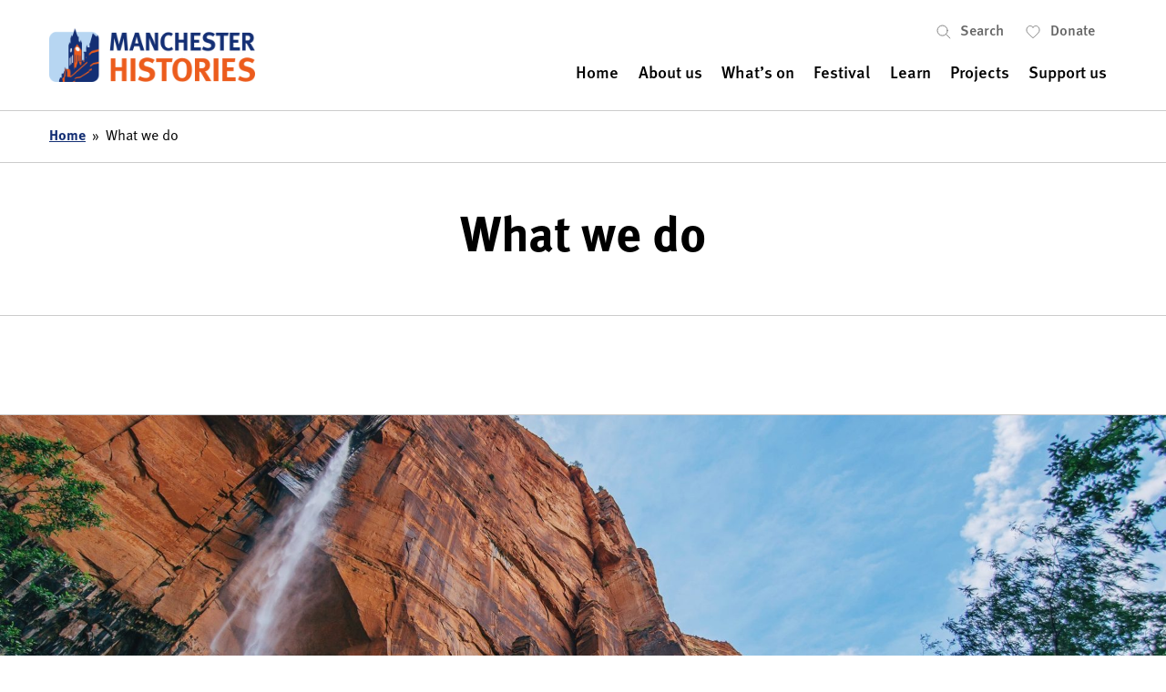

--- FILE ---
content_type: text/html; charset=UTF-8
request_url: https://manchesterhistories.co.uk/what-we-do-2/
body_size: 17484
content:
<!doctype html>
<html lang="en-US">
<head>
	

	<meta charset="UTF-8">
<script type="text/javascript">
/* <![CDATA[ */
var gform;gform||(document.addEventListener("gform_main_scripts_loaded",function(){gform.scriptsLoaded=!0}),document.addEventListener("gform/theme/scripts_loaded",function(){gform.themeScriptsLoaded=!0}),window.addEventListener("DOMContentLoaded",function(){gform.domLoaded=!0}),gform={domLoaded:!1,scriptsLoaded:!1,themeScriptsLoaded:!1,isFormEditor:()=>"function"==typeof InitializeEditor,callIfLoaded:function(o){return!(!gform.domLoaded||!gform.scriptsLoaded||!gform.themeScriptsLoaded&&!gform.isFormEditor()||(gform.isFormEditor()&&console.warn("The use of gform.initializeOnLoaded() is deprecated in the form editor context and will be removed in Gravity Forms 3.1."),o(),0))},initializeOnLoaded:function(o){gform.callIfLoaded(o)||(document.addEventListener("gform_main_scripts_loaded",()=>{gform.scriptsLoaded=!0,gform.callIfLoaded(o)}),document.addEventListener("gform/theme/scripts_loaded",()=>{gform.themeScriptsLoaded=!0,gform.callIfLoaded(o)}),window.addEventListener("DOMContentLoaded",()=>{gform.domLoaded=!0,gform.callIfLoaded(o)}))},hooks:{action:{},filter:{}},addAction:function(o,r,e,t){gform.addHook("action",o,r,e,t)},addFilter:function(o,r,e,t){gform.addHook("filter",o,r,e,t)},doAction:function(o){gform.doHook("action",o,arguments)},applyFilters:function(o){return gform.doHook("filter",o,arguments)},removeAction:function(o,r){gform.removeHook("action",o,r)},removeFilter:function(o,r,e){gform.removeHook("filter",o,r,e)},addHook:function(o,r,e,t,n){null==gform.hooks[o][r]&&(gform.hooks[o][r]=[]);var d=gform.hooks[o][r];null==n&&(n=r+"_"+d.length),gform.hooks[o][r].push({tag:n,callable:e,priority:t=null==t?10:t})},doHook:function(r,o,e){var t;if(e=Array.prototype.slice.call(e,1),null!=gform.hooks[r][o]&&((o=gform.hooks[r][o]).sort(function(o,r){return o.priority-r.priority}),o.forEach(function(o){"function"!=typeof(t=o.callable)&&(t=window[t]),"action"==r?t.apply(null,e):e[0]=t.apply(null,e)})),"filter"==r)return e[0]},removeHook:function(o,r,t,n){var e;null!=gform.hooks[o][r]&&(e=(e=gform.hooks[o][r]).filter(function(o,r,e){return!!(null!=n&&n!=o.tag||null!=t&&t!=o.priority)}),gform.hooks[o][r]=e)}});
/* ]]> */
</script>

	<meta name="viewport" content="width=device-width, initial-scale=1">

	<link rel="profile" href="http://gmpg.org/xfn/11">

		<link rel="icon" href="https://manchesterhistories.co.uk/wp-content/uploads/2021/06/big-MH-logo-Insta-Post-32x32.jpg" sizes="32x32" />
	<link rel="icon" href="https://manchesterhistories.co.uk/wp-content/uploads/2021/06/big-MH-logo-Insta-Post-192x192.jpg" sizes="192x192" />
	<link rel="apple-touch-icon-precomposed" href="https://manchesterhistories.co.uk/wp-content/uploads/2021/06/big-MH-logo-Insta-Post-180x180.jpg" />
	<meta name="msapplication-TileImage" content="https://manchesterhistories.co.uk/wp-content/uploads/2021/06/big-MH-logo-Insta-Post-270x270.jpg" />
	
	<title>What we do &#8211; Manchester Histories</title>
<meta name='robots' content='max-image-preview:large' />
	<style>img:is([sizes="auto" i], [sizes^="auto," i]) { contain-intrinsic-size: 3000px 1500px }</style>
	<script>window._wca = window._wca || [];</script>
<link rel='dns-prefetch' href='//www.googletagmanager.com' />
<link rel='dns-prefetch' href='//stats.wp.com' />
<link rel="alternate" type="application/rss+xml" title="Manchester Histories &raquo; Feed" href="https://manchesterhistories.co.uk/feed/" />
<link rel="alternate" type="application/rss+xml" title="Manchester Histories &raquo; Comments Feed" href="https://manchesterhistories.co.uk/comments/feed/" />
<link rel='stylesheet' id='wp-block-library-css' href='https://manchesterhistories.co.uk/wp-includes/css/dist/block-library/style.min.css?ver=6.8.3' type='text/css' media='all' />
<style id='classic-theme-styles-inline-css' type='text/css'>
/*! This file is auto-generated */
.wp-block-button__link{color:#fff;background-color:#32373c;border-radius:9999px;box-shadow:none;text-decoration:none;padding:calc(.667em + 2px) calc(1.333em + 2px);font-size:1.125em}.wp-block-file__button{background:#32373c;color:#fff;text-decoration:none}
</style>
<style id='ce4wp-subscribe-style-inline-css' type='text/css'>
.wp-block-ce4wp-subscribe{max-width:840px;margin:0 auto}.wp-block-ce4wp-subscribe .title{margin-bottom:0}.wp-block-ce4wp-subscribe .subTitle{margin-top:0;font-size:0.8em}.wp-block-ce4wp-subscribe .disclaimer{margin-top:5px;font-size:0.8em}.wp-block-ce4wp-subscribe .disclaimer .disclaimer-label{margin-left:10px}.wp-block-ce4wp-subscribe .inputBlock{width:100%;margin-bottom:10px}.wp-block-ce4wp-subscribe .inputBlock input{width:100%}.wp-block-ce4wp-subscribe .inputBlock label{display:inline-block}.wp-block-ce4wp-subscribe .submit-button{margin-top:25px;display:block}.wp-block-ce4wp-subscribe .required-text{display:inline-block;margin:0;padding:0;margin-left:0.3em}.wp-block-ce4wp-subscribe .onSubmission{height:0;max-width:840px;margin:0 auto}.wp-block-ce4wp-subscribe .firstNameSummary .lastNameSummary{text-transform:capitalize}.wp-block-ce4wp-subscribe .ce4wp-inline-notification{display:flex;flex-direction:row;align-items:center;padding:13px 10px;width:100%;height:40px;border-style:solid;border-color:orange;border-width:1px;border-left-width:4px;border-radius:3px;background:rgba(255,133,15,0.1);flex:none;order:0;flex-grow:1;margin:0px 0px}.wp-block-ce4wp-subscribe .ce4wp-inline-warning-text{font-style:normal;font-weight:normal;font-size:16px;line-height:20px;display:flex;align-items:center;color:#571600;margin-left:9px}.wp-block-ce4wp-subscribe .ce4wp-inline-warning-icon{color:orange}.wp-block-ce4wp-subscribe .ce4wp-inline-warning-arrow{color:#571600;margin-left:auto}.wp-block-ce4wp-subscribe .ce4wp-banner-clickable{cursor:pointer}.ce4wp-link{cursor:pointer}

.no-flex{display:block}.sub-header{margin-bottom:1em}


</style>
<link rel='stylesheet' id='mediaelement-css' href='https://manchesterhistories.co.uk/wp-includes/js/mediaelement/mediaelementplayer-legacy.min.css?ver=4.2.17' type='text/css' media='all' />
<link rel='stylesheet' id='wp-mediaelement-css' href='https://manchesterhistories.co.uk/wp-includes/js/mediaelement/wp-mediaelement.min.css?ver=6.8.3' type='text/css' media='all' />
<style id='jetpack-sharing-buttons-style-inline-css' type='text/css'>
.jetpack-sharing-buttons__services-list{display:flex;flex-direction:row;flex-wrap:wrap;gap:0;list-style-type:none;margin:5px;padding:0}.jetpack-sharing-buttons__services-list.has-small-icon-size{font-size:12px}.jetpack-sharing-buttons__services-list.has-normal-icon-size{font-size:16px}.jetpack-sharing-buttons__services-list.has-large-icon-size{font-size:24px}.jetpack-sharing-buttons__services-list.has-huge-icon-size{font-size:36px}@media print{.jetpack-sharing-buttons__services-list{display:none!important}}.editor-styles-wrapper .wp-block-jetpack-sharing-buttons{gap:0;padding-inline-start:0}ul.jetpack-sharing-buttons__services-list.has-background{padding:1.25em 2.375em}
</style>
<style id='global-styles-inline-css' type='text/css'>
:root{--wp--preset--aspect-ratio--square: 1;--wp--preset--aspect-ratio--4-3: 4/3;--wp--preset--aspect-ratio--3-4: 3/4;--wp--preset--aspect-ratio--3-2: 3/2;--wp--preset--aspect-ratio--2-3: 2/3;--wp--preset--aspect-ratio--16-9: 16/9;--wp--preset--aspect-ratio--9-16: 9/16;--wp--preset--color--black: #000000;--wp--preset--color--cyan-bluish-gray: #abb8c3;--wp--preset--color--white: #ffffff;--wp--preset--color--pale-pink: #f78da7;--wp--preset--color--vivid-red: #cf2e2e;--wp--preset--color--luminous-vivid-orange: #ff6900;--wp--preset--color--luminous-vivid-amber: #fcb900;--wp--preset--color--light-green-cyan: #7bdcb5;--wp--preset--color--vivid-green-cyan: #00d084;--wp--preset--color--pale-cyan-blue: #8ed1fc;--wp--preset--color--vivid-cyan-blue: #0693e3;--wp--preset--color--vivid-purple: #9b51e0;--wp--preset--gradient--vivid-cyan-blue-to-vivid-purple: linear-gradient(135deg,rgba(6,147,227,1) 0%,rgb(155,81,224) 100%);--wp--preset--gradient--light-green-cyan-to-vivid-green-cyan: linear-gradient(135deg,rgb(122,220,180) 0%,rgb(0,208,130) 100%);--wp--preset--gradient--luminous-vivid-amber-to-luminous-vivid-orange: linear-gradient(135deg,rgba(252,185,0,1) 0%,rgba(255,105,0,1) 100%);--wp--preset--gradient--luminous-vivid-orange-to-vivid-red: linear-gradient(135deg,rgba(255,105,0,1) 0%,rgb(207,46,46) 100%);--wp--preset--gradient--very-light-gray-to-cyan-bluish-gray: linear-gradient(135deg,rgb(238,238,238) 0%,rgb(169,184,195) 100%);--wp--preset--gradient--cool-to-warm-spectrum: linear-gradient(135deg,rgb(74,234,220) 0%,rgb(151,120,209) 20%,rgb(207,42,186) 40%,rgb(238,44,130) 60%,rgb(251,105,98) 80%,rgb(254,248,76) 100%);--wp--preset--gradient--blush-light-purple: linear-gradient(135deg,rgb(255,206,236) 0%,rgb(152,150,240) 100%);--wp--preset--gradient--blush-bordeaux: linear-gradient(135deg,rgb(254,205,165) 0%,rgb(254,45,45) 50%,rgb(107,0,62) 100%);--wp--preset--gradient--luminous-dusk: linear-gradient(135deg,rgb(255,203,112) 0%,rgb(199,81,192) 50%,rgb(65,88,208) 100%);--wp--preset--gradient--pale-ocean: linear-gradient(135deg,rgb(255,245,203) 0%,rgb(182,227,212) 50%,rgb(51,167,181) 100%);--wp--preset--gradient--electric-grass: linear-gradient(135deg,rgb(202,248,128) 0%,rgb(113,206,126) 100%);--wp--preset--gradient--midnight: linear-gradient(135deg,rgb(2,3,129) 0%,rgb(40,116,252) 100%);--wp--preset--font-size--small: 13px;--wp--preset--font-size--medium: 20px;--wp--preset--font-size--large: 36px;--wp--preset--font-size--x-large: 42px;--wp--preset--font-family--inter: "Inter", sans-serif;--wp--preset--font-family--cardo: Cardo;--wp--preset--spacing--20: 0.44rem;--wp--preset--spacing--30: 0.67rem;--wp--preset--spacing--40: 1rem;--wp--preset--spacing--50: 1.5rem;--wp--preset--spacing--60: 2.25rem;--wp--preset--spacing--70: 3.38rem;--wp--preset--spacing--80: 5.06rem;--wp--preset--shadow--natural: 6px 6px 9px rgba(0, 0, 0, 0.2);--wp--preset--shadow--deep: 12px 12px 50px rgba(0, 0, 0, 0.4);--wp--preset--shadow--sharp: 6px 6px 0px rgba(0, 0, 0, 0.2);--wp--preset--shadow--outlined: 6px 6px 0px -3px rgba(255, 255, 255, 1), 6px 6px rgba(0, 0, 0, 1);--wp--preset--shadow--crisp: 6px 6px 0px rgba(0, 0, 0, 1);}:where(.is-layout-flex){gap: 0.5em;}:where(.is-layout-grid){gap: 0.5em;}body .is-layout-flex{display: flex;}.is-layout-flex{flex-wrap: wrap;align-items: center;}.is-layout-flex > :is(*, div){margin: 0;}body .is-layout-grid{display: grid;}.is-layout-grid > :is(*, div){margin: 0;}:where(.wp-block-columns.is-layout-flex){gap: 2em;}:where(.wp-block-columns.is-layout-grid){gap: 2em;}:where(.wp-block-post-template.is-layout-flex){gap: 1.25em;}:where(.wp-block-post-template.is-layout-grid){gap: 1.25em;}.has-black-color{color: var(--wp--preset--color--black) !important;}.has-cyan-bluish-gray-color{color: var(--wp--preset--color--cyan-bluish-gray) !important;}.has-white-color{color: var(--wp--preset--color--white) !important;}.has-pale-pink-color{color: var(--wp--preset--color--pale-pink) !important;}.has-vivid-red-color{color: var(--wp--preset--color--vivid-red) !important;}.has-luminous-vivid-orange-color{color: var(--wp--preset--color--luminous-vivid-orange) !important;}.has-luminous-vivid-amber-color{color: var(--wp--preset--color--luminous-vivid-amber) !important;}.has-light-green-cyan-color{color: var(--wp--preset--color--light-green-cyan) !important;}.has-vivid-green-cyan-color{color: var(--wp--preset--color--vivid-green-cyan) !important;}.has-pale-cyan-blue-color{color: var(--wp--preset--color--pale-cyan-blue) !important;}.has-vivid-cyan-blue-color{color: var(--wp--preset--color--vivid-cyan-blue) !important;}.has-vivid-purple-color{color: var(--wp--preset--color--vivid-purple) !important;}.has-black-background-color{background-color: var(--wp--preset--color--black) !important;}.has-cyan-bluish-gray-background-color{background-color: var(--wp--preset--color--cyan-bluish-gray) !important;}.has-white-background-color{background-color: var(--wp--preset--color--white) !important;}.has-pale-pink-background-color{background-color: var(--wp--preset--color--pale-pink) !important;}.has-vivid-red-background-color{background-color: var(--wp--preset--color--vivid-red) !important;}.has-luminous-vivid-orange-background-color{background-color: var(--wp--preset--color--luminous-vivid-orange) !important;}.has-luminous-vivid-amber-background-color{background-color: var(--wp--preset--color--luminous-vivid-amber) !important;}.has-light-green-cyan-background-color{background-color: var(--wp--preset--color--light-green-cyan) !important;}.has-vivid-green-cyan-background-color{background-color: var(--wp--preset--color--vivid-green-cyan) !important;}.has-pale-cyan-blue-background-color{background-color: var(--wp--preset--color--pale-cyan-blue) !important;}.has-vivid-cyan-blue-background-color{background-color: var(--wp--preset--color--vivid-cyan-blue) !important;}.has-vivid-purple-background-color{background-color: var(--wp--preset--color--vivid-purple) !important;}.has-black-border-color{border-color: var(--wp--preset--color--black) !important;}.has-cyan-bluish-gray-border-color{border-color: var(--wp--preset--color--cyan-bluish-gray) !important;}.has-white-border-color{border-color: var(--wp--preset--color--white) !important;}.has-pale-pink-border-color{border-color: var(--wp--preset--color--pale-pink) !important;}.has-vivid-red-border-color{border-color: var(--wp--preset--color--vivid-red) !important;}.has-luminous-vivid-orange-border-color{border-color: var(--wp--preset--color--luminous-vivid-orange) !important;}.has-luminous-vivid-amber-border-color{border-color: var(--wp--preset--color--luminous-vivid-amber) !important;}.has-light-green-cyan-border-color{border-color: var(--wp--preset--color--light-green-cyan) !important;}.has-vivid-green-cyan-border-color{border-color: var(--wp--preset--color--vivid-green-cyan) !important;}.has-pale-cyan-blue-border-color{border-color: var(--wp--preset--color--pale-cyan-blue) !important;}.has-vivid-cyan-blue-border-color{border-color: var(--wp--preset--color--vivid-cyan-blue) !important;}.has-vivid-purple-border-color{border-color: var(--wp--preset--color--vivid-purple) !important;}.has-vivid-cyan-blue-to-vivid-purple-gradient-background{background: var(--wp--preset--gradient--vivid-cyan-blue-to-vivid-purple) !important;}.has-light-green-cyan-to-vivid-green-cyan-gradient-background{background: var(--wp--preset--gradient--light-green-cyan-to-vivid-green-cyan) !important;}.has-luminous-vivid-amber-to-luminous-vivid-orange-gradient-background{background: var(--wp--preset--gradient--luminous-vivid-amber-to-luminous-vivid-orange) !important;}.has-luminous-vivid-orange-to-vivid-red-gradient-background{background: var(--wp--preset--gradient--luminous-vivid-orange-to-vivid-red) !important;}.has-very-light-gray-to-cyan-bluish-gray-gradient-background{background: var(--wp--preset--gradient--very-light-gray-to-cyan-bluish-gray) !important;}.has-cool-to-warm-spectrum-gradient-background{background: var(--wp--preset--gradient--cool-to-warm-spectrum) !important;}.has-blush-light-purple-gradient-background{background: var(--wp--preset--gradient--blush-light-purple) !important;}.has-blush-bordeaux-gradient-background{background: var(--wp--preset--gradient--blush-bordeaux) !important;}.has-luminous-dusk-gradient-background{background: var(--wp--preset--gradient--luminous-dusk) !important;}.has-pale-ocean-gradient-background{background: var(--wp--preset--gradient--pale-ocean) !important;}.has-electric-grass-gradient-background{background: var(--wp--preset--gradient--electric-grass) !important;}.has-midnight-gradient-background{background: var(--wp--preset--gradient--midnight) !important;}.has-small-font-size{font-size: var(--wp--preset--font-size--small) !important;}.has-medium-font-size{font-size: var(--wp--preset--font-size--medium) !important;}.has-large-font-size{font-size: var(--wp--preset--font-size--large) !important;}.has-x-large-font-size{font-size: var(--wp--preset--font-size--x-large) !important;}
:where(.wp-block-post-template.is-layout-flex){gap: 1.25em;}:where(.wp-block-post-template.is-layout-grid){gap: 1.25em;}
:where(.wp-block-columns.is-layout-flex){gap: 2em;}:where(.wp-block-columns.is-layout-grid){gap: 2em;}
:root :where(.wp-block-pullquote){font-size: 1.5em;line-height: 1.6;}
</style>
<link rel='stylesheet' id='categories-images-styles-css' href='https://manchesterhistories.co.uk/wp-content/plugins/categories-images/assets/css/zci-styles.css?ver=3.3.1' type='text/css' media='all' />
<link rel='stylesheet' id='woocommerce-layout-css' href='https://manchesterhistories.co.uk/wp-content/plugins/woocommerce/assets/css/woocommerce-layout.css?ver=10.4.3' type='text/css' media='all' />
<style id='woocommerce-layout-inline-css' type='text/css'>

	.infinite-scroll .woocommerce-pagination {
		display: none;
	}
</style>
<link rel='stylesheet' id='woocommerce-smallscreen-css' href='https://manchesterhistories.co.uk/wp-content/plugins/woocommerce/assets/css/woocommerce-smallscreen.css?ver=10.4.3' type='text/css' media='only screen and (max-width: 768px)' />
<link rel='stylesheet' id='woocommerce-general-css' href='https://manchesterhistories.co.uk/wp-content/plugins/woocommerce/assets/css/woocommerce.css?ver=10.4.3' type='text/css' media='all' />
<style id='woocommerce-inline-inline-css' type='text/css'>
.woocommerce form .form-row .required { visibility: visible; }
</style>
<link rel='stylesheet' id='montere-style-css' href='https://manchesterhistories.co.uk/wp-content/themes/montere/dist/css/montere-style.7528f15e1769771d15fc.css?ver=6.8.3' type='text/css' media='all' />
<link rel='stylesheet' id='montere-app-style-css' href='https://manchesterhistories.co.uk/wp-content/themes/montere/dist/css/montere-app.78baeaf20106fb585b92.css?ver=6.8.3' type='text/css' media='all' />
<script type="text/javascript" src="https://manchesterhistories.co.uk/wp-includes/js/jquery/jquery.min.js?ver=3.7.1" id="jquery-core-js"></script>
<script type="text/javascript" src="https://manchesterhistories.co.uk/wp-includes/js/jquery/jquery-migrate.min.js?ver=3.4.1" id="jquery-migrate-js"></script>
<script type="text/javascript" src="https://www.googletagmanager.com/gtag/js?id&amp;ver=6.8.3" id="wk-analytics-script-js"></script>
<script type="text/javascript" id="wk-analytics-script-js-after">
/* <![CDATA[ */
function shouldTrack(){
var trackLoggedIn = false;
var loggedIn = false;
if(!loggedIn){
return true;
} else if( trackLoggedIn ) {
return true;
}
return false;
}
function hasWKGoogleAnalyticsCookie() {
return (new RegExp('wp_wk_ga_untrack_' + document.location.hostname)).test(document.cookie);
}
if (!hasWKGoogleAnalyticsCookie() && shouldTrack()) {
//Google Analytics
window.dataLayer = window.dataLayer || [];
function gtag(){dataLayer.push(arguments);}
gtag('js', new Date());
gtag('config', '', { 'anonymize_ip': true });
}
/* ]]> */
</script>
<script type="text/javascript" id="WCPAY_ASSETS-js-extra">
/* <![CDATA[ */
var wcpayAssets = {"url":"https:\/\/manchesterhistories.co.uk\/wp-content\/plugins\/woocommerce-payments\/dist\/"};
/* ]]> */
</script>
<script type="text/javascript" src="https://manchesterhistories.co.uk/wp-content/themes/montere/dist/js/montere-app.ac0ab9813eccfa4e688e.js?ver=1" id="montere-script-js"></script>
<script type="text/javascript" src="https://stats.wp.com/s-202605.js" id="woocommerce-analytics-js" defer="defer" data-wp-strategy="defer"></script>
<link rel="https://api.w.org/" href="https://manchesterhistories.co.uk/wp-json/" /><link rel="alternate" title="JSON" type="application/json" href="https://manchesterhistories.co.uk/wp-json/wp/v2/pages/16" /><link rel="EditURI" type="application/rsd+xml" title="RSD" href="https://manchesterhistories.co.uk/xmlrpc.php?rsd" />
<link rel="canonical" href="https://manchesterhistories.co.uk/what-we-do-2/" />
<link rel='shortlink' href='https://manchesterhistories.co.uk/?p=16' />
<link rel="alternate" title="oEmbed (JSON)" type="application/json+oembed" href="https://manchesterhistories.co.uk/wp-json/oembed/1.0/embed?url=https%3A%2F%2Fmanchesterhistories.co.uk%2Fwhat-we-do-2%2F" />
<link rel="alternate" title="oEmbed (XML)" type="text/xml+oembed" href="https://manchesterhistories.co.uk/wp-json/oembed/1.0/embed?url=https%3A%2F%2Fmanchesterhistories.co.uk%2Fwhat-we-do-2%2F&#038;format=xml" />

		<!-- GA Google Analytics @ https://m0n.co/ga -->
		<script async src="https://www.googletagmanager.com/gtag/js?id=G-NSR09KFJF6"></script>
		<script>
			window.dataLayer = window.dataLayer || [];
			function gtag(){dataLayer.push(arguments);}
			gtag('js', new Date());
			gtag('config', 'G-NSR09KFJF6');
		</script>

		<style>img#wpstats{display:none}</style>
			<noscript><style>.woocommerce-product-gallery{ opacity: 1 !important; }</style></noscript>
	<style class='wp-fonts-local' type='text/css'>
@font-face{font-family:Inter;font-style:normal;font-weight:300 900;font-display:fallback;src:url('https://manchesterhistories.co.uk/wp-content/plugins/woocommerce/assets/fonts/Inter-VariableFont_slnt,wght.woff2') format('woff2');font-stretch:normal;}
@font-face{font-family:Cardo;font-style:normal;font-weight:400;font-display:fallback;src:url('https://manchesterhistories.co.uk/wp-content/plugins/woocommerce/assets/fonts/cardo_normal_400.woff2') format('woff2');}
</style>
</head>

<body class="wp-singular page-template-default page page-id-16 wp-theme-montere wp-child-theme-montere-shop theme-montere woocommerce-no-js">



<div id="page" class="site">
	<a class="skip-link screen-reader-text" href="#content">
		Skip to content	</a>

	
<header class="section section--separated section--no-spacing standard-header standard-header--standard" role="banner">
	<div class="container">
		
<a href="https://manchesterhistories.co.uk" class="standard-header__logo-link">
	<img src="https://manchesterhistories.co.uk/wp-content/uploads/2021/05/Manchester-Histories-Logo.png" alt="Manchester Histories" class="standard-header__logo" /></a>

<button class="standard-header__menu-button" aria-expanded="false" aria-controls="mobile-menu">
	<?xml version="1.0" encoding="UTF-8"?><svg aria-hidden="true" class="icon standard-header__menu-icon" width="46px" height="36px" viewBox="0 0 46 36" version="1.1" xmlns="http://www.w3.org/2000/svg" xmlns:xlink="http://www.w3.org/1999/xlink"><!--Generator: Sketch 51.2 (57519) - http://www.bohemiancoding.com/sketch--><title>VisualV1 - Home </title><desc>Created with Sketch.</desc><g stroke="none" stroke-width="1" fill="none" fill-rule="evenodd"><g fill="currentColor" fill-rule="nonzero"><path d="M42.9230769,5.75538462 L2.76923077,5.75538462 C1.23982685,5.75538462 0,4.51555777 0,2.98615385 C0,1.45674992 1.23982685,0.216923077 2.76923077,0.216923077 L42.9230769,0.216923077 C44.4524808,0.216923077 45.6923077,1.45674992 45.6923077,2.98615385 C45.6923077,4.51555777 44.4524808,5.75538462 42.9230769,5.75538462 Z"></path><path d="M35.1461538,20.7692308 L2.76923077,20.7692308 C1.23982685,20.7692308 0,19.5294039 0,18 C0,16.4705961 1.23982685,15.2307692 2.76923077,15.2307692 L35.1553846,15.2307692 C36.6847885,15.2307692 37.9246154,16.4705961 37.9246154,18 C37.9246154,19.5294039 36.6847885,20.7692308 35.1553846,20.7692308 L35.1461538,20.7692308 Z"></path><path d="M23.3307692,35.7830769 L2.76923077,35.7830769 C1.23982685,35.7830769 0,34.5432501 0,33.0138462 C0,31.4844422 1.23982685,30.2446154 2.76923077,30.2446154 L23.34,30.2446154 C24.8694039,30.2446154 26.1092308,31.4844422 26.1092308,33.0138462 C26.1092308,34.5432501 24.8694039,35.7830769 23.34,35.7830769 L23.3307692,35.7830769 Z"></path></g></g></svg> <span class="standard-header__menu-text">Menu</span>
</button>

<nav class="standard-header__nav" role="navigation">
	
<ul class="utility-header utility-header__menu">
	<li class="utility-header__menu-item">
		<a
			href="#"
			class="utility-header__menu-link utility-header__menu-link--search"
			aria-labelledby="utility-header-label"
			role="button"
		>
			<svg aria-hidden="true" class="icon utility-header__menu-icon" width="16px" height="16px" viewBox="0 0 16 16" version="1.1" xmlns="http://www.w3.org/2000/svg"><title>search-icon</title><g stroke="none" stroke-width="1" fill="none" fill-rule="evenodd" opacity="0.5" stroke-linecap="round" stroke-linejoin="round"><g transform="translate(-1087.000000, -231.000000)" stroke="#000000"><g transform="translate(0.000000, 206.000000)"><g transform="translate(1088.000000, 21.000000)"><g transform="translate(0.000000, 5.000000)"><path d="M11.1247031,5.56235154 C11.1247031,2.49038936 8.63431371,0 5.56235154,0 C2.49038936,0 0,2.49038936 0,5.56235154 C0,8.63431371 2.49038936,11.1247031 5.56235154,11.1247031 C8.63431371,11.1247031 11.1247031,8.63431371 11.1247031,5.56235154 Z"></path><line x1="9.44440747" y1="9.54456468" x2="13.8998428" y2="14"></line></g></g></g></g></g></svg>
			<span id="utility-header-label" class="utility-header__menu-label">
				Search			</span>
		</a>
	</li>

			<li class="utility-header__menu-item">
			<a
				href="https://manchesterhistories.co.uk/donate/"
				class="utility-header__menu-link utility-header__menu-link--secondary-action"
			>
				<svg aria-hidden="true" class="icon utility-header__menu-icon" width="17px" height="16px" viewBox="0 0 17 16" version="1.1" xmlns="http://www.w3.org/2000/svg"><title>donate-icon</title><g stroke="none" stroke-width="1" fill="none" fill-rule="evenodd" opacity="0.5" stroke-linecap="round" stroke-linejoin="round"><g transform="translate(-1283.000000, -231.000000)" stroke="#000000"><g transform="translate(0.000000, 206.000000)"><g transform="translate(1088.000000, 21.000000)"><g transform="translate(196.007782, 0.000000)"><path d="M7.4999162,6.65198751 C9.45422988,4.46431317 12.0222137,4.54877227 13.6636584,6.32034784 C15.4454472,8.24867765 15.4454472,11.2717627 13.6636584,13.199863 C13.6636584,13.199863 7.95536403,19 7.4999162,19 C7.04446836,19 1.33617398,13.199863 1.33617398,13.199863 C-0.445391328,11.2717627 -0.445391328,8.24867765 1.33617398,6.32034784 C2.97761869,4.54877227 5.54560251,4.46431317 7.4999162,6.65198751 Z"></path></g></g></g></g></g></svg>
				<span class="utility-header__menu-label">
					Donate				</span>
			</a>
		</li>
	</ul>


			<ul id="montere-desktop-menu" class="standard-header__menu"><li id="menu-item-45" class="menu-item menu-item-type-post_type menu-item-object-page menu-item-home menu-item-45 standard-header__menu-item"><a href="https://manchesterhistories.co.uk/" class="standard-header__menu-link"><span class="standard-header__menu-label">Home</span></a></li>
<li id="menu-item-317" class="menu-item menu-item-type-post_type menu-item-object-page menu-item-317 standard-header__menu-item"><a href="https://manchesterhistories.co.uk/about-us/" class="standard-header__menu-link"><span class="standard-header__menu-label">About us</span></a></li>
<li id="menu-item-44" class="menu-item menu-item-type-post_type menu-item-object-page menu-item-44 standard-header__menu-item"><a href="https://manchesterhistories.co.uk/events/" class="standard-header__menu-link"><span class="standard-header__menu-label">What’s on</span></a></li>
<li id="menu-item-319" class="menu-item menu-item-type-post_type menu-item-object-page menu-item-319 standard-header__menu-item"><a href="https://manchesterhistories.co.uk/our-festival/" class="standard-header__menu-link"><span class="standard-header__menu-label">Festival</span></a></li>
<li id="menu-item-951" class="menu-item menu-item-type-post_type menu-item-object-page menu-item-951 standard-header__menu-item"><a href="https://manchesterhistories.co.uk/learn-categories/" class="standard-header__menu-link"><span class="standard-header__menu-label">Learn</span></a></li>
<li id="menu-item-323" class="menu-item menu-item-type-post_type menu-item-object-page menu-item-323 standard-header__menu-item"><a href="https://manchesterhistories.co.uk/projects/" class="standard-header__menu-link"><span class="standard-header__menu-label">Projects</span></a></li>
<li id="menu-item-313" class="menu-item menu-item-type-post_type menu-item-object-page menu-item-313 standard-header__menu-item"><a href="https://manchesterhistories.co.uk/support-us/" class="standard-header__menu-link"><span class="standard-header__menu-label">Support us</span></a></li>
</ul>	</nav>
	</div>
</header>


<div
	id="search-site-overlay"
	class="search-overlay"
	role="dialog"
	aria-hidden="true"
	aria-labelledby="search-site-overlay-label"
	>
	<button class="search-overlay__close-btn btn btn--secondary" type="button">
		<span>Close</span> <?xml version="1.0" encoding="UTF-8"?><svg aria-hidden="true" class="icon close-button-icon" width="36px" height="36px" viewBox="0 0 36 36" version="1.1" xmlns="http://www.w3.org/2000/svg" xmlns:xlink="http://www.w3.org/1999/xlink"><!--Generator: Sketch 51.2 (57519) - http://www.bohemiancoding.com/sketch--><title>VisualV1 - Cross</title><desc>Created with Sketch.</desc><defs></defs><g stroke="none" stroke-width="1" fill="none" fill-rule="evenodd"><g fill="currentColor" fill-rule="nonzero"><path d="M3.11111111,35.7244444 C2.03327412,35.7234964 1.06198842,35.0737954 0.649646307,34.0779503 C0.237304194,33.0821052 0.46499448,31.9359531 1.22666667,31.1733333 L31.2266667,1.17333333 C31.891451,0.459899813 32.8926419,0.166225132 33.8374717,0.407518073 C34.7823014,0.648811014 35.5200779,1.38658747 35.7613708,2.33141721 C36.0026638,3.27624696 35.7089891,4.27743794 34.9955556,4.94222222 L4.99555556,34.9422222 C4.49593828,35.4424622 3.8181168,35.723822 3.11111111,35.7244444 Z"></path><path d="M33.1022222,35.7244444 C32.3952165,35.723822 31.7173951,35.4424622 31.2177778,34.9422222 L1.21777778,4.94222222 C0.504344257,4.27743794 0.210669577,3.27624696 0.451962518,2.33141721 C0.693255459,1.38658747 1.43103191,0.648811014 2.37586166,0.407518073 C3.32069141,0.166225132 4.32188238,0.459899813 4.98666667,1.17333333 L34.9866667,31.1733333 C35.7483389,31.9359531 35.9760291,33.0821052 35.563687,34.0779503 C35.1513449,35.0737954 34.1800592,35.7234964 33.1022222,35.7244444 Z"></path></g></g></svg>	</button>

	<div class="search-overlay__form">
		<div class="container">
			<h2 id="search-site-overlay-label">
				Search			</h2>

			
			
<form id="searchform" class="search-form-global" action="/" method="get">
	<label class="screen-reader-text" for="search">
		Your search term	</label>

	<input type="text" name="s" id="search" value="" />

	<input type="submit" class="btn btn--secondary" alt="Search" value="Search" />
</form>
		</div>
	</div>
</div>

<div id="mobile-menu" class="mobile-menu-overlay" role="dialog" aria-hidden="true" aria-label="Navigation menu">
	<div class="mobile-menu-overlay__container" role="document">
		<button class="mobile-menu-overlay__close-button btn btn--secondary" aria-label="Close navigation menu" type="button">
			<span>Close</span> <?xml version="1.0" encoding="UTF-8"?><svg aria-hidden="true" class="icon close-button-icon" width="36px" height="36px" viewBox="0 0 36 36" version="1.1" xmlns="http://www.w3.org/2000/svg" xmlns:xlink="http://www.w3.org/1999/xlink"><!--Generator: Sketch 51.2 (57519) - http://www.bohemiancoding.com/sketch--><title>VisualV1 - Cross</title><desc>Created with Sketch.</desc><defs></defs><g stroke="none" stroke-width="1" fill="none" fill-rule="evenodd"><g fill="currentColor" fill-rule="nonzero"><path d="M3.11111111,35.7244444 C2.03327412,35.7234964 1.06198842,35.0737954 0.649646307,34.0779503 C0.237304194,33.0821052 0.46499448,31.9359531 1.22666667,31.1733333 L31.2266667,1.17333333 C31.891451,0.459899813 32.8926419,0.166225132 33.8374717,0.407518073 C34.7823014,0.648811014 35.5200779,1.38658747 35.7613708,2.33141721 C36.0026638,3.27624696 35.7089891,4.27743794 34.9955556,4.94222222 L4.99555556,34.9422222 C4.49593828,35.4424622 3.8181168,35.723822 3.11111111,35.7244444 Z"></path><path d="M33.1022222,35.7244444 C32.3952165,35.723822 31.7173951,35.4424622 31.2177778,34.9422222 L1.21777778,4.94222222 C0.504344257,4.27743794 0.210669577,3.27624696 0.451962518,2.33141721 C0.693255459,1.38658747 1.43103191,0.648811014 2.37586166,0.407518073 C3.32069141,0.166225132 4.32188238,0.459899813 4.98666667,1.17333333 L34.9866667,31.1733333 C35.7483389,31.9359531 35.9760291,33.0821052 35.563687,34.0779503 C35.1513449,35.0737954 34.1800592,35.7234964 33.1022222,35.7244444 Z"></path></g></g></svg>		</button>

		<ul id="montere-mobile-menu" class="standard-header__mobile-menu container">
							<li class="menu-item menu-item-type-post_type menu-item-object-page menu-item-home menu-item-45 standard-header__menu-item standard"><a href="https://manchesterhistories.co.uk/" class="standard-header__menu-link">Home</a></li>
<li class="menu-item menu-item-type-post_type menu-item-object-page menu-item-317 standard-header__menu-item standard"><a href="https://manchesterhistories.co.uk/about-us/" class="standard-header__menu-link">About us</a></li>
<li class="menu-item menu-item-type-post_type menu-item-object-page menu-item-44 standard-header__menu-item standard"><a href="https://manchesterhistories.co.uk/events/" class="standard-header__menu-link">What’s on</a></li>
<li class="menu-item menu-item-type-post_type menu-item-object-page menu-item-319 standard-header__menu-item standard"><a href="https://manchesterhistories.co.uk/our-festival/" class="standard-header__menu-link">Festival</a></li>
<li class="menu-item menu-item-type-post_type menu-item-object-page menu-item-951 standard-header__menu-item standard"><a href="https://manchesterhistories.co.uk/learn-categories/" class="standard-header__menu-link">Learn</a></li>
<li class="menu-item menu-item-type-post_type menu-item-object-page menu-item-323 standard-header__menu-item standard"><a href="https://manchesterhistories.co.uk/projects/" class="standard-header__menu-link">Projects</a></li>
<li class="menu-item menu-item-type-post_type menu-item-object-page menu-item-313 standard-header__menu-item standard"><a href="https://manchesterhistories.co.uk/support-us/" class="standard-header__menu-link">Support us</a></li>
			
			<li class="standard-header__menu-item mobile-menu-overlay__header-link">
				<a
					href="#"
					class="mobile-menu-overlay__button mobile-menu-overlay__button--search btn btn--secondary"
					aria-labelledby="mobile-menu-overlay-search"
					role="button"
				>
					<svg aria-hidden="true" class="icon mobile-menu-overlay__menu-icon" width="16px" height="16px" viewBox="0 0 16 16" version="1.1" xmlns="http://www.w3.org/2000/svg"><title>search-icon</title><g stroke="none" stroke-width="1" fill="none" fill-rule="evenodd" opacity="0.5" stroke-linecap="round" stroke-linejoin="round"><g transform="translate(-1087.000000, -231.000000)" stroke="#000000"><g transform="translate(0.000000, 206.000000)"><g transform="translate(1088.000000, 21.000000)"><g transform="translate(0.000000, 5.000000)"><path d="M11.1247031,5.56235154 C11.1247031,2.49038936 8.63431371,0 5.56235154,0 C2.49038936,0 0,2.49038936 0,5.56235154 C0,8.63431371 2.49038936,11.1247031 5.56235154,11.1247031 C8.63431371,11.1247031 11.1247031,8.63431371 11.1247031,5.56235154 Z"></path><line x1="9.44440747" y1="9.54456468" x2="13.8998428" y2="14"></line></g></g></g></g></g></svg>
					<span id="mobile-menu-overlay-search" class="mobile-menu-overlay__menu-label">
						Search					</span>
				</a>
			</li>


							<li class="standard-header__menu-item mobile-menu-overlay__header-link">
					<a
						href="https://manchesterhistories.co.uk/donate/"
						class="mobile-menu-overlay__button btn btn--secondary"
					>
						<svg aria-hidden="true" class="icon mobile-menu-overlay__menu-icon" width="17px" height="16px" viewBox="0 0 17 16" version="1.1" xmlns="http://www.w3.org/2000/svg"><title>donate-icon</title><g stroke="none" stroke-width="1" fill="none" fill-rule="evenodd" opacity="0.5" stroke-linecap="round" stroke-linejoin="round"><g transform="translate(-1283.000000, -231.000000)" stroke="#000000"><g transform="translate(0.000000, 206.000000)"><g transform="translate(1088.000000, 21.000000)"><g transform="translate(196.007782, 0.000000)"><path d="M7.4999162,6.65198751 C9.45422988,4.46431317 12.0222137,4.54877227 13.6636584,6.32034784 C15.4454472,8.24867765 15.4454472,11.2717627 13.6636584,13.199863 C13.6636584,13.199863 7.95536403,19 7.4999162,19 C7.04446836,19 1.33617398,13.199863 1.33617398,13.199863 C-0.445391328,11.2717627 -0.445391328,8.24867765 1.33617398,6.32034784 C2.97761869,4.54877227 5.54560251,4.46431317 7.4999162,6.65198751 Z"></path></g></g></g></g></g></svg>
						<span class="mobile-menu-overlay__menu-label">
							Donate						</span>
					</a>
				</li>
			
		</ul>
	</div>
</div>

	<main id="content" class="site-content" role="main">

		<nav class="section section--separated section--base-spacing breadcrumbs" aria-label="Breadcrumb">
		<div class="container">
			<ol class="breadcrumbs__list" itemtype="http://schema.org/BreadcrumbList">
				<li class="breadcrumbs__list-item breadcrumbs__direct-parent" itemprop="itemListElement" itemscope itemtype="http://schema.org/ListItem"> <span class="breadcrumbs__back-arrow">&laquo;</span> <a href="https://manchesterhistories.co.uk/" class="breadcrumbs__link" itemprop="item"><span itemprop="name">Home</span></a> <span class="breadcrumbs__forward-arrow">&raquo;</span> </li><li class="breadcrumbs__list-item" itemprop="itemListElement" itemscope itemtype="http://schema.org/ListItem"> <p aria-current="page" itemprop="name">What we do</p> </li>			</ol>
		</div>
	</nav>

<section class="section section--separated text--center introduction">
	<div class="container">
		
		<h1 class="large">
			What we do		</h1>

		
		
			</div>
</section>



<section class="section section--separated grouped">

	
			
<section
id="page-section-1"
class="highlighted-pages section section--separated highlighted-pages--news-grid background--1">
	<div class="container">

		
					<ul class="grid grid--consistent-height-rows ">
		
		
					</ul>
		
		
	</div>
</section>

			
			
	<section 
	id="page-section-2"
	class="section section--separated multi-image-block">
					<div class="multi-image-block__item">
				<img
					src="https://manchesterhistories.co.uk/wp-content/uploads/2018/07/image-ui-1920x600.jpg"
					alt=""
					class="multi-image-block__image"
				/>
			</div>
			</section>

			
</section>

</main><!-- #content -->

	
<section class="section section--separated newsletter-signup newsletter-signup--dull-background" style="background-image: url(https://manchesterhistories.co.uk/wp-content/uploads/2021/07/ylP-OEtQ-scaled.jpg);">
	<div class="container">

		
                <div class='gf_browser_chrome gform_wrapper gravity-theme gform-theme--no-framework' data-form-theme='gravity-theme' data-form-index='0' id='gform_wrapper_4' ><div id='gf_4' class='gform_anchor' tabindex='-1'></div>
                        <div class='gform_heading'>
                            <h2 class="gform_title">Keep in the loop</h2>
                            <p class='gform_description'>Subscribe to our mailing list</p>
                        </div><form method='post' enctype='multipart/form-data' target='gform_ajax_frame_4' id='gform_4'  action='/what-we-do-2/#gf_4' data-formid='4' novalidate>
                        <div class='gform-body gform_body'><div id='gform_fields_4' class='gform_fields top_label form_sublabel_below description_below validation_below'><div id="field_4_1" class="gfield gfield--type-email gfield_contains_required field_sublabel_below gfield--has-description field_description_below hidden_label field_validation_below gfield_visibility_visible"  ><label class='gfield_label gform-field-label' for='input_4_1'>Email<span class="gfield_required"><span class="gfield_required gfield_required_text">(Required)</span></span></label><div class='ginput_container ginput_container_email'>
                            <input name='input_1' id='input_4_1' type='email' value='' class='large' tabindex='1'   aria-required="true" aria-invalid="false" aria-describedby="gfield_description_4_1" />
                        </div><div class='gfield_description' id='gfield_description_4_1'>By entering your email, you agree to us using your details to keep you updated on all things Manchester Histories.</div></div></div></div>
        <div class='gform-footer gform_footer top_label'> <input type="submit" id="gform_submit_button_4" class="gform_button button btn btn--primary" onclick="gform.submission.handleButtonClick(this);" data-submission-type="submit" value="Submit" tabindex="2"> <input type='hidden' name='gform_ajax' value='form_id=4&amp;title=1&amp;description=1&amp;tabindex=1&amp;theme=gravity-theme&amp;hash=27d0f9ca9747558da8d6585311a663d3' />
            <input type='hidden' class='gform_hidden' name='gform_submission_method' data-js='gform_submission_method_4' value='iframe' />
            <input type='hidden' class='gform_hidden' name='gform_theme' data-js='gform_theme_4' id='gform_theme_4' value='gravity-theme' />
            <input type='hidden' class='gform_hidden' name='gform_style_settings' data-js='gform_style_settings_4' id='gform_style_settings_4' value='' />
            <input type='hidden' class='gform_hidden' name='is_submit_4' value='1' />
            <input type='hidden' class='gform_hidden' name='gform_submit' value='4' />
            
            <input type='hidden' class='gform_hidden' name='gform_currency' data-currency='GBP' value='J/Qmq/5jQ9UiNZnoldTSbHA65Hpuw29HcGBzxfFDdlfNTjURDe5xsu45TupvrF4KKn5Trx/REYC0Ci+/50OSaZWuRUTKB/YkDZtwEqok1FLFvys=' />
            <input type='hidden' class='gform_hidden' name='gform_unique_id' value='' />
            <input type='hidden' class='gform_hidden' name='state_4' value='WyJbXSIsIjBlNDRmOTI4ZjhlMWI3NmUxMWVkYjllNWZiMGJhYTI0Il0=' />
            <input type='hidden' autocomplete='off' class='gform_hidden' name='gform_target_page_number_4' id='gform_target_page_number_4' value='0' />
            <input type='hidden' autocomplete='off' class='gform_hidden' name='gform_source_page_number_4' id='gform_source_page_number_4' value='1' />
            <input type='hidden' name='gform_field_values' value='' />
            
        </div>
                        </form>
                        </div>
		                <iframe style='display:none;width:0px;height:0px;' src='about:blank' name='gform_ajax_frame_4' id='gform_ajax_frame_4' title='This iframe contains the logic required to handle Ajax powered Gravity Forms.'></iframe>
		                <script type="text/javascript">
/* <![CDATA[ */
 gform.initializeOnLoaded( function() {gformInitSpinner( 4, 'https://manchesterhistories.co.uk/wp-content/plugins/gravityforms/images/spinner.svg', true );jQuery('#gform_ajax_frame_4').on('load',function(){var contents = jQuery(this).contents().find('*').html();var is_postback = contents.indexOf('GF_AJAX_POSTBACK') >= 0;if(!is_postback){return;}var form_content = jQuery(this).contents().find('#gform_wrapper_4');var is_confirmation = jQuery(this).contents().find('#gform_confirmation_wrapper_4').length > 0;var is_redirect = contents.indexOf('gformRedirect(){') >= 0;var is_form = form_content.length > 0 && ! is_redirect && ! is_confirmation;var mt = parseInt(jQuery('html').css('margin-top'), 10) + parseInt(jQuery('body').css('margin-top'), 10) + 100;if(is_form){jQuery('#gform_wrapper_4').html(form_content.html());if(form_content.hasClass('gform_validation_error')){jQuery('#gform_wrapper_4').addClass('gform_validation_error');} else {jQuery('#gform_wrapper_4').removeClass('gform_validation_error');}setTimeout( function() { /* delay the scroll by 50 milliseconds to fix a bug in chrome */ jQuery(document).scrollTop(jQuery('#gform_wrapper_4').offset().top - mt); }, 50 );if(window['gformInitDatepicker']) {gformInitDatepicker();}if(window['gformInitPriceFields']) {gformInitPriceFields();}var current_page = jQuery('#gform_source_page_number_4').val();gformInitSpinner( 4, 'https://manchesterhistories.co.uk/wp-content/plugins/gravityforms/images/spinner.svg', true );jQuery(document).trigger('gform_page_loaded', [4, current_page]);window['gf_submitting_4'] = false;}else if(!is_redirect){var confirmation_content = jQuery(this).contents().find('.GF_AJAX_POSTBACK').html();if(!confirmation_content){confirmation_content = contents;}jQuery('#gform_wrapper_4').replaceWith(confirmation_content);jQuery(document).scrollTop(jQuery('#gf_4').offset().top - mt);jQuery(document).trigger('gform_confirmation_loaded', [4]);window['gf_submitting_4'] = false;wp.a11y.speak(jQuery('#gform_confirmation_message_4').text());}else{jQuery('#gform_4').append(contents);if(window['gformRedirect']) {gformRedirect();}}jQuery(document).trigger("gform_pre_post_render", [{ formId: "4", currentPage: "current_page", abort: function() { this.preventDefault(); } }]);        if (event && event.defaultPrevented) {                return;        }        const gformWrapperDiv = document.getElementById( "gform_wrapper_4" );        if ( gformWrapperDiv ) {            const visibilitySpan = document.createElement( "span" );            visibilitySpan.id = "gform_visibility_test_4";            gformWrapperDiv.insertAdjacentElement( "afterend", visibilitySpan );        }        const visibilityTestDiv = document.getElementById( "gform_visibility_test_4" );        let postRenderFired = false;        function triggerPostRender() {            if ( postRenderFired ) {                return;            }            postRenderFired = true;            gform.core.triggerPostRenderEvents( 4, current_page );            if ( visibilityTestDiv ) {                visibilityTestDiv.parentNode.removeChild( visibilityTestDiv );            }        }        function debounce( func, wait, immediate ) {            var timeout;            return function() {                var context = this, args = arguments;                var later = function() {                    timeout = null;                    if ( !immediate ) func.apply( context, args );                };                var callNow = immediate && !timeout;                clearTimeout( timeout );                timeout = setTimeout( later, wait );                if ( callNow ) func.apply( context, args );            };        }        const debouncedTriggerPostRender = debounce( function() {            triggerPostRender();        }, 200 );        if ( visibilityTestDiv && visibilityTestDiv.offsetParent === null ) {            const observer = new MutationObserver( ( mutations ) => {                mutations.forEach( ( mutation ) => {                    if ( mutation.type === 'attributes' && visibilityTestDiv.offsetParent !== null ) {                        debouncedTriggerPostRender();                        observer.disconnect();                    }                });            });            observer.observe( document.body, {                attributes: true,                childList: false,                subtree: true,                attributeFilter: [ 'style', 'class' ],            });        } else {            triggerPostRender();        }    } );} ); 
/* ]]> */
</script>
		
	</div>
</section>


	
<footer class="section section--separated standard-footer">
	<div class="container">
		<div class="grid grid--limit-4">
							<div class="grid__item">
					<h2 class="standard">
						Connecting people through histories and heritage					</h2>

					<p>We are an award-winning charity that works collaboratively to reveal, share and celebrate Greater Manchester’s diverse histories and heritage. We connect people to explore the past and shape the future.</p>
				</div>
				
				
								<div class="grid__item">
					<h2 class="standard">
						Useful links					</h2>

					<p><a href="https://manchesterhistories.co.uk/contact/">Contact Us</a></p>
<p><a href="https://manchesterhistories.co.uk/jobs/">Jobs</a></p>
<p><a href="https://www.thehidden8.com/">Hidden Network</a></p>
				</div>
				
				
				
				
								<div class="grid__item">
					<h2 class="standard">
						Join us online					</h2>

					<ul class="standard-footer__social-media-menu">
												<li class="standard-footer__social-media-menu-item">
							<a href="https://bsky.app/profile/mcrhistories.bsky.social" class="standard-footer__social-media-menu-link" target="_blank">
								<div class="standard-footer__icon">
									<svg class="icon " role="img" xmlns="http://www.w3.org/2000/svg" viewBox="0 0 512 512"><path fill="currentColor" d="M459.37 151.716c.325 4.548.325 9.097.325 13.645 0 138.72-105.583 298.558-298.558 298.558-59.452 0-114.68-17.219-161.137-47.106 8.447.974 16.568 1.299 25.34 1.299 49.055 0 94.213-16.568 130.274-44.832-46.132-.975-84.792-31.188-98.112-72.772 6.498.974 12.995 1.624 19.818 1.624 9.421 0 18.843-1.3 27.614-3.573-48.081-9.747-84.143-51.98-84.143-102.985v-1.299c13.969 7.797 30.214 12.67 47.431 13.319-28.264-18.843-46.781-51.005-46.781-87.391 0-19.492 5.197-37.36 14.294-52.954 51.655 63.675 129.3 105.258 216.365 109.807-1.624-7.797-2.599-15.918-2.599-24.04 0-57.828 46.782-104.934 104.934-104.934 30.213 0 57.502 12.67 76.67 33.137 23.715-4.548 46.456-13.32 66.599-25.34-7.798 24.366-24.366 44.833-46.132 57.827 21.117-2.273 41.584-8.122 60.426-16.243-14.292 20.791-32.161 39.308-52.628 54.253z"></path></svg>								</div>

								<p class="standard-footer__social-media-menu-label">
									Follow us on Bluesky								</p>
							</a>
						</li>
												<li class="standard-footer__social-media-menu-item">
							<a href="https://www.facebook.com/manchesterhistories/" class="standard-footer__social-media-menu-link" target="_blank">
								<div class="standard-footer__icon">
									<svg class="icon " role="img" xmlns="http://www.w3.org/2000/svg" viewBox="0 0 264 512"><path fill="currentColor" d="M76.7 512V283H0v-91h76.7v-71.7C76.7 42.4 124.3 0 193.8 0c33.3 0 61.9 2.5 70.2 3.6V85h-48.2c-37.8 0-45.1 18-45.1 44.3V192H256l-11.7 91h-73.6v229"></path></svg>								</div>

								<p class="standard-footer__social-media-menu-label">
									Find us on Facebook								</p>
							</a>
						</li>
												<li class="standard-footer__social-media-menu-item">
							<a href="https://www.instagram.com/manchesterhistories/" class="standard-footer__social-media-menu-link" target="_blank">
								<div class="standard-footer__icon">
									<svg class="icon " role="img" xmlns="http://www.w3.org/2000/svg" viewBox="0 0 448 512"><path fill="currentColor" d="M224.1 141c-63.6 0-114.9 51.3-114.9 114.9s51.3 114.9 114.9 114.9S339 319.5 339 255.9 287.7 141 224.1 141zm0 189.6c-41.1 0-74.7-33.5-74.7-74.7s33.5-74.7 74.7-74.7 74.7 33.5 74.7 74.7-33.6 74.7-74.7 74.7zm146.4-194.3c0 14.9-12 26.8-26.8 26.8-14.9 0-26.8-12-26.8-26.8s12-26.8 26.8-26.8 26.8 12 26.8 26.8zm76.1 27.2c-1.7-35.9-9.9-67.7-36.2-93.9-26.2-26.2-58-34.4-93.9-36.2-37-2.1-147.9-2.1-184.9 0-35.8 1.7-67.6 9.9-93.9 36.1s-34.4 58-36.2 93.9c-2.1 37-2.1 147.9 0 184.9 1.7 35.9 9.9 67.7 36.2 93.9s58 34.4 93.9 36.2c37 2.1 147.9 2.1 184.9 0 35.9-1.7 67.7-9.9 93.9-36.2 26.2-26.2 34.4-58 36.2-93.9 2.1-37 2.1-147.8 0-184.8zM398.8 388c-7.8 19.6-22.9 34.7-42.6 42.6-29.5 11.7-99.5 9-132.1 9s-102.7 2.6-132.1-9c-19.6-7.8-34.7-22.9-42.6-42.6-11.7-29.5-9-99.5-9-132.1s-2.6-102.7 9-132.1c7.8-19.6 22.9-34.7 42.6-42.6 29.5-11.7 99.5-9 132.1-9s102.7-2.6 132.1 9c19.6 7.8 34.7 22.9 42.6 42.6 11.7 29.5 9 99.5 9 132.1s2.7 102.7-9 132.1z"></path></svg>								</div>

								<p class="standard-footer__social-media-menu-label">
									Discover us on Instagram								</p>
							</a>
						</li>
												<li class="standard-footer__social-media-menu-item">
							<a href="https://www.youtube.com/c/manchesterhistories" class="standard-footer__social-media-menu-link" target="_blank">
								<div class="standard-footer__icon">
									<svg class="icon " role="img" xmlns="http://www.w3.org/2000/svg" viewBox="0 0 576 512"><path fill="currentColor" d="M549.655 124.083c-6.281-23.65-24.787-42.276-48.284-48.597C458.781 64 288 64 288 64S117.22 64 74.629 75.486c-23.497 6.322-42.003 24.947-48.284 48.597-11.412 42.867-11.412 132.305-11.412 132.305s0 89.438 11.412 132.305c6.281 23.65 24.787 41.5 48.284 47.821C117.22 448 288 448 288 448s170.78 0 213.371-11.486c23.497-6.321 42.003-24.171 48.284-47.821 11.412-42.867 11.412-132.305 11.412-132.305s0-89.438-11.412-132.305zm-317.51 213.508V175.185l142.739 81.205-142.739 81.201z"></path></svg>								</div>

								<p class="standard-footer__social-media-menu-label">
									Watch us on YouTube								</p>
							</a>
						</li>
											</ul>
				</div>
					</div>
	</div>
</footer>

	
<footer class="section section--separated legal-footer" role="contentinfo">
	<div class="container">
		<div class="grid">
			<div class="grid__item breakpoint-0-full breakpoint-8-two-thirds breakpoint-14-three-quarters">
								<ul class="legal-footer__menu alignment-inline">
										<li class="legal-footer__menu-item">
						<a
							href="https://manchesterhistories.co.uk/manchester-histories-private-policy/"
													>
							Privacy policy.						</a>
					</li>
										<li class="legal-footer__menu-item">
						<a
							href="https://manchesterhistories.co.uk/sustainability-statement/"
													>
							Sustainability Statement						</a>
					</li>
										<li class="legal-footer__menu-item">
						<a
							href="https://manchesterhistories.co.uk/manchester-histories-logos/"
													>
							Download our logo.						</a>
					</li>
									</ul>
				
								<p class="small">
					© Manchester Histories 2021<br />
Company Number 08283259 - Registered charity 1151944				</p>
							</div>

			<div class="grid__item breakpoint-0-full breakpoint-8-one-third breakpoint-14-one-quarter legal-footer__agency-credit">
				<p class="small">
					Website by <a href="https://www.reasondigital.com/" target="_blank">Reason Digital</a>
				</p>
			</div>
		</div>
	</div>
</footer>

	
<section class="section section--separated accreditation-footer">
	<div class="container">

				<div class="accreditation-footer--first">
					<h3 class="standard">
				Supported by:			</h3>
			
			<div class="grid">
								<div class="grid__item accreditation-footer__logo">
					
						<img width="180" height="168" src="https://manchesterhistories.co.uk/wp-content/uploads/2021/06/HFC_Logo_White-180x168.png" class="attachment-montere-180 size-montere-180" alt="Here for culture logo" decoding="async" loading="lazy" srcset="https://manchesterhistories.co.uk/wp-content/uploads/2021/06/HFC_Logo_White-180x168.png 180w, https://manchesterhistories.co.uk/wp-content/uploads/2021/06/HFC_Logo_White-300x279.png 300w, https://manchesterhistories.co.uk/wp-content/uploads/2021/06/HFC_Logo_White-640x600.png 640w, https://manchesterhistories.co.uk/wp-content/uploads/2021/06/HFC_Logo_White-600x559.png 600w, https://manchesterhistories.co.uk/wp-content/uploads/2021/06/HFC_Logo_White.png 768w" sizes="auto, (max-width: 180px) 100vw, 180px" />
									</div>
								<div class="grid__item accreditation-footer__logo">
					
						<img width="180" height="90" src="https://manchesterhistories.co.uk/wp-content/uploads/2021/06/Mcr-Uni-logo-180x90.png" class="attachment-montere-180 size-montere-180" alt="" decoding="async" loading="lazy" srcset="https://manchesterhistories.co.uk/wp-content/uploads/2021/06/Mcr-Uni-logo-180x90.png 180w, https://manchesterhistories.co.uk/wp-content/uploads/2021/06/Mcr-Uni-logo-300x150.png 300w, https://manchesterhistories.co.uk/wp-content/uploads/2021/06/Mcr-Uni-logo-1024x512.png 1024w, https://manchesterhistories.co.uk/wp-content/uploads/2021/06/Mcr-Uni-logo-768x384.png 768w, https://manchesterhistories.co.uk/wp-content/uploads/2021/06/Mcr-Uni-logo-600x300.png 600w, https://manchesterhistories.co.uk/wp-content/uploads/2021/06/Mcr-Uni-logo.png 1417w" sizes="auto, (max-width: 180px) 100vw, 180px" />
									</div>
								<div class="grid__item accreditation-footer__logo">
					
						<img width="180" height="76" src="https://manchesterhistories.co.uk/wp-content/uploads/2021/06/mmu-180x76.png" class="attachment-montere-180 size-montere-180" alt="MMU Logo" decoding="async" loading="lazy" srcset="https://manchesterhistories.co.uk/wp-content/uploads/2021/06/mmu-180x76.png 180w, https://manchesterhistories.co.uk/wp-content/uploads/2021/06/mmu-300x127.png 300w, https://manchesterhistories.co.uk/wp-content/uploads/2021/06/mmu.png 549w" sizes="auto, (max-width: 180px) 100vw, 180px" />
									</div>
								<div class="grid__item accreditation-footer__logo">
					
						<img width="180" height="90" src="https://manchesterhistories.co.uk/wp-content/uploads/2021/06/GMCA-logo-180x90.png" class="attachment-montere-180 size-montere-180" alt="" decoding="async" loading="lazy" srcset="https://manchesterhistories.co.uk/wp-content/uploads/2021/06/GMCA-logo-180x90.png 180w, https://manchesterhistories.co.uk/wp-content/uploads/2021/06/GMCA-logo-300x150.png 300w, https://manchesterhistories.co.uk/wp-content/uploads/2021/06/GMCA-logo-1024x512.png 1024w, https://manchesterhistories.co.uk/wp-content/uploads/2021/06/GMCA-logo-768x384.png 768w, https://manchesterhistories.co.uk/wp-content/uploads/2021/06/GMCA-logo-600x300.png 600w, https://manchesterhistories.co.uk/wp-content/uploads/2021/06/GMCA-logo.png 1417w" sizes="auto, (max-width: 180px) 100vw, 180px" />
									</div>
								<div class="grid__item accreditation-footer__logo">
					
						<img width="180" height="90" src="https://manchesterhistories.co.uk/wp-content/uploads/2021/06/Mcr-Council-logo-180x90.png" class="attachment-montere-180 size-montere-180" alt="" decoding="async" loading="lazy" srcset="https://manchesterhistories.co.uk/wp-content/uploads/2021/06/Mcr-Council-logo-180x90.png 180w, https://manchesterhistories.co.uk/wp-content/uploads/2021/06/Mcr-Council-logo-300x150.png 300w, https://manchesterhistories.co.uk/wp-content/uploads/2021/06/Mcr-Council-logo-1024x512.png 1024w, https://manchesterhistories.co.uk/wp-content/uploads/2021/06/Mcr-Council-logo-768x384.png 768w, https://manchesterhistories.co.uk/wp-content/uploads/2021/06/Mcr-Council-logo-600x300.png 600w, https://manchesterhistories.co.uk/wp-content/uploads/2021/06/Mcr-Council-logo.png 1417w" sizes="auto, (max-width: 180px) 100vw, 180px" />
									</div>
								<div class="grid__item accreditation-footer__logo">
										<a href="https://www.creative.manchester.ac.uk/about/" target="_blank">
					
						<img width="180" height="31" src="https://manchesterhistories.co.uk/wp-content/uploads/2021/06/creativemcr-180x31.png" class="attachment-montere-180 size-montere-180" alt="Creative Manchester Logo" decoding="async" loading="lazy" srcset="https://manchesterhistories.co.uk/wp-content/uploads/2021/06/creativemcr-180x31.png 180w, https://manchesterhistories.co.uk/wp-content/uploads/2021/06/creativemcr-300x51.png 300w, https://manchesterhistories.co.uk/wp-content/uploads/2021/06/creativemcr-768x132.png 768w, https://manchesterhistories.co.uk/wp-content/uploads/2021/06/creativemcr-600x103.png 600w, https://manchesterhistories.co.uk/wp-content/uploads/2021/06/creativemcr.png 816w" sizes="auto, (max-width: 180px) 100vw, 180px" />
										</a>
									</div>
								<div class="grid__item accreditation-footer__logo">
										<a href="https://granadafoundation.org/" target="_blank">
					
						<img width="180" height="90" src="https://manchesterhistories.co.uk/wp-content/uploads/2022/01/Granada-Foundation-logo-180x90.png" class="attachment-montere-180 size-montere-180" alt="" decoding="async" loading="lazy" srcset="https://manchesterhistories.co.uk/wp-content/uploads/2022/01/Granada-Foundation-logo-180x90.png 180w, https://manchesterhistories.co.uk/wp-content/uploads/2022/01/Granada-Foundation-logo-300x150.png 300w, https://manchesterhistories.co.uk/wp-content/uploads/2022/01/Granada-Foundation-logo-1024x512.png 1024w, https://manchesterhistories.co.uk/wp-content/uploads/2022/01/Granada-Foundation-logo-768x384.png 768w, https://manchesterhistories.co.uk/wp-content/uploads/2022/01/Granada-Foundation-logo-1320x660.png 1320w, https://manchesterhistories.co.uk/wp-content/uploads/2022/01/Granada-Foundation-logo-600x300.png 600w, https://manchesterhistories.co.uk/wp-content/uploads/2022/01/Granada-Foundation-logo.png 1417w" sizes="auto, (max-width: 180px) 100vw, 180px" />
										</a>
									</div>
								<div class="grid__item accreditation-footer__logo">
					
						<img width="180" height="90" src="https://manchesterhistories.co.uk/wp-content/uploads/2022/01/Lottery-Community-Fund-logo-180x90.png" class="attachment-montere-180 size-montere-180" alt="" decoding="async" loading="lazy" srcset="https://manchesterhistories.co.uk/wp-content/uploads/2022/01/Lottery-Community-Fund-logo-180x90.png 180w, https://manchesterhistories.co.uk/wp-content/uploads/2022/01/Lottery-Community-Fund-logo-300x150.png 300w, https://manchesterhistories.co.uk/wp-content/uploads/2022/01/Lottery-Community-Fund-logo-1024x512.png 1024w, https://manchesterhistories.co.uk/wp-content/uploads/2022/01/Lottery-Community-Fund-logo-768x384.png 768w, https://manchesterhistories.co.uk/wp-content/uploads/2022/01/Lottery-Community-Fund-logo-1320x660.png 1320w, https://manchesterhistories.co.uk/wp-content/uploads/2022/01/Lottery-Community-Fund-logo-600x300.png 600w, https://manchesterhistories.co.uk/wp-content/uploads/2022/01/Lottery-Community-Fund-logo.png 1417w" sizes="auto, (max-width: 180px) 100vw, 180px" />
									</div>
								<div class="grid__item accreditation-footer__logo">
										<a href="https://www.heritagefund.org.uk/" target="_blank">
					
						<img width="180" height="65" src="https://manchesterhistories.co.uk/wp-content/uploads/2024/10/thumbnail_TNLHF_Acknowledgement-logo_English_Full_Colour_RGB-180x65.png" class="attachment-montere-180 size-montere-180" alt="" decoding="async" loading="lazy" srcset="https://manchesterhistories.co.uk/wp-content/uploads/2024/10/thumbnail_TNLHF_Acknowledgement-logo_English_Full_Colour_RGB-180x65.png 180w, https://manchesterhistories.co.uk/wp-content/uploads/2024/10/thumbnail_TNLHF_Acknowledgement-logo_English_Full_Colour_RGB-300x108.png 300w, https://manchesterhistories.co.uk/wp-content/uploads/2024/10/thumbnail_TNLHF_Acknowledgement-logo_English_Full_Colour_RGB-1024x368.png 1024w, https://manchesterhistories.co.uk/wp-content/uploads/2024/10/thumbnail_TNLHF_Acknowledgement-logo_English_Full_Colour_RGB-768x276.png 768w, https://manchesterhistories.co.uk/wp-content/uploads/2024/10/thumbnail_TNLHF_Acknowledgement-logo_English_Full_Colour_RGB-1536x552.png 1536w, https://manchesterhistories.co.uk/wp-content/uploads/2024/10/thumbnail_TNLHF_Acknowledgement-logo_English_Full_Colour_RGB-1320x474.png 1320w, https://manchesterhistories.co.uk/wp-content/uploads/2024/10/thumbnail_TNLHF_Acknowledgement-logo_English_Full_Colour_RGB-600x216.png 600w, https://manchesterhistories.co.uk/wp-content/uploads/2024/10/thumbnail_TNLHF_Acknowledgement-logo_English_Full_Colour_RGB.png 1920w" sizes="auto, (max-width: 180px) 100vw, 180px" />
										</a>
									</div>
							</div>
		</div>
		
				</div>
	</div>
</section>

</div><!-- #page -->

<script type="speculationrules">
{"prefetch":[{"source":"document","where":{"and":[{"href_matches":"\/*"},{"not":{"href_matches":["\/wp-*.php","\/wp-admin\/*","\/wp-content\/uploads\/*","\/wp-content\/*","\/wp-content\/plugins\/*","\/wp-content\/themes\/montere-shop\/*","\/wp-content\/themes\/montere\/*","\/*\\?(.+)"]}},{"not":{"selector_matches":"a[rel~=\"nofollow\"]"}},{"not":{"selector_matches":".no-prefetch, .no-prefetch a"}}]},"eagerness":"conservative"}]}
</script>
<script id="mcjs">!function(c,h,i,m,p){m=c.createElement(h),p=c.getElementsByTagName(h)[0],m.async=1,m.src=i,p.parentNode.insertBefore(m,p)}(document,"script","https://chimpstatic.com/mcjs-connected/js/users/90b9600a5320d83595b6b4427/44cebebed2c676dc2ba2d7955.js");</script>	<script type='text/javascript'>
		(function () {
			var c = document.body.className;
			c = c.replace(/woocommerce-no-js/, 'woocommerce-js');
			document.body.className = c;
		})();
	</script>
	<link rel='stylesheet' id='wc-stripe-blocks-checkout-style-css' href='https://manchesterhistories.co.uk/wp-content/plugins/woocommerce-gateway-stripe/build/upe-blocks.css?ver=5149cca93b0373758856' type='text/css' media='all' />
<link rel='stylesheet' id='wc-blocks-style-css' href='https://manchesterhistories.co.uk/wp-content/plugins/woocommerce/assets/client/blocks/wc-blocks.css?ver=wc-10.4.3' type='text/css' media='all' />
<link rel='stylesheet' id='gform_basic-css' href='https://manchesterhistories.co.uk/wp-content/plugins/gravityforms/assets/css/dist/basic.min.css?ver=2.9.26' type='text/css' media='all' />
<link rel='stylesheet' id='gform_theme_components-css' href='https://manchesterhistories.co.uk/wp-content/plugins/gravityforms/assets/css/dist/theme-components.min.css?ver=2.9.26' type='text/css' media='all' />
<link rel='stylesheet' id='gform_theme-css' href='https://manchesterhistories.co.uk/wp-content/plugins/gravityforms/assets/css/dist/theme.min.css?ver=2.9.26' type='text/css' media='all' />
<script type="text/javascript" id="ce4wp_form_submit-js-extra">
/* <![CDATA[ */
var ce4wp_form_submit_data = {"siteUrl":"https:\/\/manchesterhistories.co.uk","url":"https:\/\/manchesterhistories.co.uk\/wp-admin\/admin-ajax.php","nonce":"89268d99ef","listNonce":"ff82f569f2","activatedNonce":"23d6dd93e8"};
/* ]]> */
</script>
<script type="text/javascript" src="https://manchesterhistories.co.uk/wp-content/plugins/creative-mail-by-constant-contact/assets/js/block/submit.js?ver=1715045743" id="ce4wp_form_submit-js"></script>
<script type="text/javascript" id="mailchimp-woocommerce-js-extra">
/* <![CDATA[ */
var mailchimp_public_data = {"site_url":"https:\/\/manchesterhistories.co.uk","ajax_url":"https:\/\/manchesterhistories.co.uk\/wp-admin\/admin-ajax.php","disable_carts":"","subscribers_only":"","language":"en","allowed_to_set_cookies":"1"};
/* ]]> */
</script>
<script type="text/javascript" src="https://manchesterhistories.co.uk/wp-content/plugins/mailchimp-for-woocommerce/public/js/mailchimp-woocommerce-public.min.js?ver=5.5.1.07" id="mailchimp-woocommerce-js"></script>
<script type="text/javascript" src="https://manchesterhistories.co.uk/wp-content/themes/montere/js/skip-link-focus-fix.js?ver=6.8.3" id="montere-skip-link-focus-fix-js"></script>
<script type="text/javascript" src="https://manchesterhistories.co.uk/wp-includes/js/dist/vendor/wp-polyfill.min.js?ver=3.15.0" id="wp-polyfill-js"></script>
<script type="text/javascript" src="https://manchesterhistories.co.uk/wp-content/plugins/jetpack/jetpack_vendor/automattic/woocommerce-analytics/build/woocommerce-analytics-client.js?minify=false&amp;ver=75adc3c1e2933e2c8c6a" id="woocommerce-analytics-client-js" defer="defer" data-wp-strategy="defer"></script>
<script type="text/javascript" src="https://manchesterhistories.co.uk/wp-content/plugins/woocommerce/assets/js/sourcebuster/sourcebuster.min.js?ver=10.4.3" id="sourcebuster-js-js"></script>
<script type="text/javascript" id="wc-order-attribution-js-extra">
/* <![CDATA[ */
var wc_order_attribution = {"params":{"lifetime":1.0e-5,"session":30,"base64":false,"ajaxurl":"https:\/\/manchesterhistories.co.uk\/wp-admin\/admin-ajax.php","prefix":"wc_order_attribution_","allowTracking":true},"fields":{"source_type":"current.typ","referrer":"current_add.rf","utm_campaign":"current.cmp","utm_source":"current.src","utm_medium":"current.mdm","utm_content":"current.cnt","utm_id":"current.id","utm_term":"current.trm","utm_source_platform":"current.plt","utm_creative_format":"current.fmt","utm_marketing_tactic":"current.tct","session_entry":"current_add.ep","session_start_time":"current_add.fd","session_pages":"session.pgs","session_count":"udata.vst","user_agent":"udata.uag"}};
/* ]]> */
</script>
<script type="text/javascript" src="https://manchesterhistories.co.uk/wp-content/plugins/woocommerce/assets/js/frontend/order-attribution.min.js?ver=10.4.3" id="wc-order-attribution-js"></script>
<script type="text/javascript" id="jetpack-stats-js-before">
/* <![CDATA[ */
_stq = window._stq || [];
_stq.push([ "view", {"v":"ext","blog":"198183910","post":"16","tz":"0","srv":"manchesterhistories.co.uk","j":"1:15.4"} ]);
_stq.push([ "clickTrackerInit", "198183910", "16" ]);
/* ]]> */
</script>
<script type="text/javascript" src="https://stats.wp.com/e-202605.js" id="jetpack-stats-js" defer="defer" data-wp-strategy="defer"></script>
<script type="text/javascript" src="https://manchesterhistories.co.uk/wp-includes/js/dist/dom-ready.min.js?ver=f77871ff7694fffea381" id="wp-dom-ready-js"></script>
<script type="text/javascript" src="https://manchesterhistories.co.uk/wp-includes/js/dist/hooks.min.js?ver=4d63a3d491d11ffd8ac6" id="wp-hooks-js"></script>
<script type="text/javascript" src="https://manchesterhistories.co.uk/wp-includes/js/dist/i18n.min.js?ver=5e580eb46a90c2b997e6" id="wp-i18n-js"></script>
<script type="text/javascript" id="wp-i18n-js-after">
/* <![CDATA[ */
wp.i18n.setLocaleData( { 'text direction\u0004ltr': [ 'ltr' ] } );
/* ]]> */
</script>
<script type="text/javascript" src="https://manchesterhistories.co.uk/wp-includes/js/dist/a11y.min.js?ver=3156534cc54473497e14" id="wp-a11y-js"></script>
<script type="text/javascript" defer='defer' src="https://manchesterhistories.co.uk/wp-content/plugins/gravityforms/js/jquery.json.min.js?ver=2.9.26" id="gform_json-js"></script>
<script type="text/javascript" id="gform_gravityforms-js-extra">
/* <![CDATA[ */
var gform_i18n = {"datepicker":{"days":{"monday":"Mo","tuesday":"Tu","wednesday":"We","thursday":"Th","friday":"Fr","saturday":"Sa","sunday":"Su"},"months":{"january":"January","february":"February","march":"March","april":"April","may":"May","june":"June","july":"July","august":"August","september":"September","october":"October","november":"November","december":"December"},"firstDay":1,"iconText":"Select date"}};
var gf_legacy_multi = [];
var gform_gravityforms = {"strings":{"invalid_file_extension":"This type of file is not allowed. Must be one of the following:","delete_file":"Delete this file","in_progress":"in progress","file_exceeds_limit":"File exceeds size limit","illegal_extension":"This type of file is not allowed.","max_reached":"Maximum number of files reached","unknown_error":"There was a problem while saving the file on the server","currently_uploading":"Please wait for the uploading to complete","cancel":"Cancel","cancel_upload":"Cancel this upload","cancelled":"Cancelled","error":"Error","message":"Message"},"vars":{"images_url":"https:\/\/manchesterhistories.co.uk\/wp-content\/plugins\/gravityforms\/images"}};
var gf_global = {"gf_currency_config":{"name":"Pound Sterling","symbol_left":"&#163;","symbol_right":"","symbol_padding":" ","thousand_separator":",","decimal_separator":".","decimals":2,"code":"GBP"},"base_url":"https:\/\/manchesterhistories.co.uk\/wp-content\/plugins\/gravityforms","number_formats":[],"spinnerUrl":"https:\/\/manchesterhistories.co.uk\/wp-content\/plugins\/gravityforms\/images\/spinner.svg","version_hash":"2785fb5c63c1da31faf22b182cc9bab9","strings":{"newRowAdded":"New row added.","rowRemoved":"Row removed","formSaved":"The form has been saved.  The content contains the link to return and complete the form."}};
var gf_global = {"gf_currency_config":{"name":"Pound Sterling","symbol_left":"&#163;","symbol_right":"","symbol_padding":" ","thousand_separator":",","decimal_separator":".","decimals":2,"code":"GBP"},"base_url":"https:\/\/manchesterhistories.co.uk\/wp-content\/plugins\/gravityforms","number_formats":[],"spinnerUrl":"https:\/\/manchesterhistories.co.uk\/wp-content\/plugins\/gravityforms\/images\/spinner.svg","version_hash":"2785fb5c63c1da31faf22b182cc9bab9","strings":{"newRowAdded":"New row added.","rowRemoved":"Row removed","formSaved":"The form has been saved.  The content contains the link to return and complete the form."}};
/* ]]> */
</script>
<script type="text/javascript" defer='defer' src="https://manchesterhistories.co.uk/wp-content/plugins/gravityforms/js/gravityforms.min.js?ver=2.9.26" id="gform_gravityforms-js"></script>
<script type="text/javascript" defer='defer' src="https://manchesterhistories.co.uk/wp-content/plugins/gravityforms/assets/js/dist/utils.min.js?ver=48a3755090e76a154853db28fc254681" id="gform_gravityforms_utils-js"></script>
<script type="text/javascript" defer='defer' src="https://manchesterhistories.co.uk/wp-content/plugins/gravityforms/assets/js/dist/vendor-theme.min.js?ver=4f8b3915c1c1e1a6800825abd64b03cb" id="gform_gravityforms_theme_vendors-js"></script>
<script type="text/javascript" id="gform_gravityforms_theme-js-extra">
/* <![CDATA[ */
var gform_theme_config = {"common":{"form":{"honeypot":{"version_hash":"2785fb5c63c1da31faf22b182cc9bab9"},"ajax":{"ajaxurl":"https:\/\/manchesterhistories.co.uk\/wp-admin\/admin-ajax.php","ajax_submission_nonce":"bcc7e7c8da","i18n":{"step_announcement":"Step %1$s of %2$s, %3$s","unknown_error":"There was an unknown error processing your request. Please try again."}}}},"hmr_dev":"","public_path":"https:\/\/manchesterhistories.co.uk\/wp-content\/plugins\/gravityforms\/assets\/js\/dist\/","config_nonce":"aac34f4439"};
/* ]]> */
</script>
<script type="text/javascript" defer='defer' src="https://manchesterhistories.co.uk/wp-content/plugins/gravityforms/assets/js/dist/scripts-theme.min.js?ver=0183eae4c8a5f424290fa0c1616e522c" id="gform_gravityforms_theme-js"></script>
		<script type="text/javascript">
			(function() {
				window.wcAnalytics = window.wcAnalytics || {};
				const wcAnalytics = window.wcAnalytics;

				// Set the assets URL for webpack to find the split assets.
				wcAnalytics.assets_url = 'https://manchesterhistories.co.uk/wp-content/plugins/jetpack/jetpack_vendor/automattic/woocommerce-analytics/src/../build/';

				// Set the REST API tracking endpoint URL.
				wcAnalytics.trackEndpoint = 'https://manchesterhistories.co.uk/wp-json/woocommerce-analytics/v1/track';

				// Set common properties for all events.
				wcAnalytics.commonProps = {"blog_id":198183910,"store_id":"a54a990b-0e9b-48b5-a155-44ed9b8f3c2c","ui":null,"url":"https://manchesterhistories.co.uk","woo_version":"10.4.3","wp_version":"6.8.3","store_admin":0,"device":"desktop","store_currency":"GBP","timezone":"+00:00","is_guest":1};

				// Set the event queue.
				wcAnalytics.eventQueue = [];

				// Features.
				wcAnalytics.features = {
					ch: false,
					sessionTracking: false,
					proxy: false,
				};

				wcAnalytics.breadcrumbs = ["What we do"];

				// Page context flags.
				wcAnalytics.pages = {
					isAccountPage: false,
					isCart: false,
				};
			})();
		</script>
		<script type="text/javascript">
/* <![CDATA[ */
 gform.initializeOnLoaded( function() { jQuery(document).on('gform_post_render', function(event, formId, currentPage){if(formId == 4) {} } );jQuery(document).on('gform_post_conditional_logic', function(event, formId, fields, isInit){} ) } ); 
/* ]]> */
</script>
<script type="text/javascript">
/* <![CDATA[ */
 gform.initializeOnLoaded( function() {jQuery(document).trigger("gform_pre_post_render", [{ formId: "4", currentPage: "1", abort: function() { this.preventDefault(); } }]);        if (event && event.defaultPrevented) {                return;        }        const gformWrapperDiv = document.getElementById( "gform_wrapper_4" );        if ( gformWrapperDiv ) {            const visibilitySpan = document.createElement( "span" );            visibilitySpan.id = "gform_visibility_test_4";            gformWrapperDiv.insertAdjacentElement( "afterend", visibilitySpan );        }        const visibilityTestDiv = document.getElementById( "gform_visibility_test_4" );        let postRenderFired = false;        function triggerPostRender() {            if ( postRenderFired ) {                return;            }            postRenderFired = true;            gform.core.triggerPostRenderEvents( 4, 1 );            if ( visibilityTestDiv ) {                visibilityTestDiv.parentNode.removeChild( visibilityTestDiv );            }        }        function debounce( func, wait, immediate ) {            var timeout;            return function() {                var context = this, args = arguments;                var later = function() {                    timeout = null;                    if ( !immediate ) func.apply( context, args );                };                var callNow = immediate && !timeout;                clearTimeout( timeout );                timeout = setTimeout( later, wait );                if ( callNow ) func.apply( context, args );            };        }        const debouncedTriggerPostRender = debounce( function() {            triggerPostRender();        }, 200 );        if ( visibilityTestDiv && visibilityTestDiv.offsetParent === null ) {            const observer = new MutationObserver( ( mutations ) => {                mutations.forEach( ( mutation ) => {                    if ( mutation.type === 'attributes' && visibilityTestDiv.offsetParent !== null ) {                        debouncedTriggerPostRender();                        observer.disconnect();                    }                });            });            observer.observe( document.body, {                attributes: true,                childList: false,                subtree: true,                attributeFilter: [ 'style', 'class' ],            });        } else {            triggerPostRender();        }    } ); 
/* ]]> */
</script>


<script>(function(){function c(){var b=a.contentDocument||a.contentWindow.document;if(b){var d=b.createElement('script');d.innerHTML="window.__CF$cv$params={r:'9c3cebb87c1c4b67',t:'MTc2OTM5ODExOS4wMDAwMDA='};var a=document.createElement('script');a.nonce='';a.src='/cdn-cgi/challenge-platform/scripts/jsd/main.js';document.getElementsByTagName('head')[0].appendChild(a);";b.getElementsByTagName('head')[0].appendChild(d)}}if(document.body){var a=document.createElement('iframe');a.height=1;a.width=1;a.style.position='absolute';a.style.top=0;a.style.left=0;a.style.border='none';a.style.visibility='hidden';document.body.appendChild(a);if('loading'!==document.readyState)c();else if(window.addEventListener)document.addEventListener('DOMContentLoaded',c);else{var e=document.onreadystatechange||function(){};document.onreadystatechange=function(b){e(b);'loading'!==document.readyState&&(document.onreadystatechange=e,c())}}}})();</script></body>

</html>


--- FILE ---
content_type: text/css
request_url: https://manchesterhistories.co.uk/wp-content/themes/montere/dist/css/montere-style.7528f15e1769771d15fc.css?ver=6.8.3
body_size: 20405
content:
/*! normalize.css v8.0.1 | MIT License | github.com/necolas/normalize.css */html{line-height:1.15}body{margin:0}main{display:block}h1{font-size:2em;margin:.67em 0}hr{-webkit-box-sizing:content-box;box-sizing:content-box;height:0;overflow:visible}pre{font-family:monospace,monospace;font-size:1em}a{background-color:transparent}abbr[title]{border-bottom:none;text-decoration:underline;-webkit-text-decoration:underline dotted;text-decoration:underline dotted}b,strong{font-weight:bolder}code,kbd,samp{font-family:monospace,monospace;font-size:1em}small{font-size:80%}sub,sup{font-size:75%;line-height:0;position:relative;vertical-align:baseline}sub{bottom:-.25em}sup{top:-.5em}img{border-style:none}#content .gform_wrapper input:not([type=radio]):not([type=checkbox]):not([type=submit]):not([type=button]):not([type=image]):not([type=file]),#content .gform_wrapper select,#content .gform_wrapper textarea,button,input,optgroup,select,textarea{font-family:inherit;font-size:100%;line-height:1.15;margin:0}#content .gform_wrapper input:not([type=radio]):not([type=checkbox]):not([type=submit]):not([type=button]):not([type=image]):not([type=file]),button,input{overflow:visible}#content .gform_wrapper select,button,select{text-transform:none}[type=button],[type=reset],[type=submit],button{-webkit-appearance:button}[type=button]::-moz-focus-inner,[type=reset]::-moz-focus-inner,[type=submit]::-moz-focus-inner,button::-moz-focus-inner{border-style:none;padding:0}[type=button]:-moz-focusring,[type=reset]:-moz-focusring,[type=submit]:-moz-focusring,button:-moz-focusring{outline:1px dotted ButtonText}fieldset{padding:.35em .75em .625em}legend{-webkit-box-sizing:border-box;box-sizing:border-box;color:inherit;display:table;max-width:100%;padding:0;white-space:normal}progress{vertical-align:baseline}#content .gform_wrapper textarea,textarea{overflow:auto}[type=checkbox],[type=radio]{-webkit-box-sizing:border-box;box-sizing:border-box;padding:0}[type=number]::-webkit-inner-spin-button,[type=number]::-webkit-outer-spin-button{height:auto}[type=search]{-webkit-appearance:textfield;outline-offset:-2px}[type=search]::-webkit-search-decoration{-webkit-appearance:none}::-webkit-file-upload-button{-webkit-appearance:button;font:inherit}details{display:block}summary{display:list-item}[hidden],template{display:none}@font-face{font-display:swap;font-family:Meta Pro;font-style:normal;font-weight:400;src:url(../fonts/FFMetaWebProRegular.woff2) format("woff2"),url(../fonts/FFMetaWebProRegular.woff) format("woff")}@font-face{font-display:swap;font-family:Meta Pro;font-style:normal;font-weight:500;src:url(../fonts/FFMetaWebProMedium.woff2) format("woff2"),url(../fonts/FFMetaWebProMedium.woff) format("woff")}@font-face{font-display:swap;font-family:Meta Pro;font-style:normal;font-weight:700;src:url(../fonts/FFMetaWebProBold.woff2) format("woff2"),url(../fonts/FFMetaWebProBold.woff) format("woff")}body{background:#fff}#__bs_notify__{border:1px solid #fff;border-top:0;z-index:100000!important}#content{padding-top:5.0625rem}@media only screen and (min-width:65em){#content{padding-top:7.59375rem}}#content>.section--separated:first-child{border-top:none}#content,#wpadminbar,.custom-logo-link img,.hentry{margin-top:0}#wpadminbar{position:fixed;top:0}.admin-bar .standard-header{margin-top:32px}@media screen and (max-width:782px){.admin-bar .standard-header{margin-top:46px}}.standard-header__menu .sub-menu,.standard-header__mobile-menu .sub-menu{display:none}.standard-header__nav .standard-header__menu-item.current-page-ancestor .standard-header__menu-link,.standard-header__nav .standard-header__menu-item.current_page_item .standard-header__menu-link{color:#000}.standard-header__nav .standard-header__menu-item.current-page-ancestor .standard-header__menu-link span:after,.standard-header__nav .standard-header__menu-item.current_page_item .standard-header__menu-link span:after{background-color:#ec5c1d;-webkit-transform:scaleX(1);transform:scaleX(1)}.custom-logo-link img{width:auto}.aligncenter,.alignleft,.alignnone,.alignright{width:100%}@media only screen and (min-width:50em){.aligncenter,.alignleft,.alignnone,.alignright{width:auto}}.alignnone{clear:both}.alignleft{float:left;margin-right:1.5em}.alignright{float:right;margin-left:1.5em}.aligncenter{clear:both;display:block;margin-left:auto;margin-right:auto}.wp-caption{max-width:100%}.gallery{display:-webkit-box;display:-ms-flexbox;display:flex;-ms-flex-wrap:wrap;flex-wrap:wrap;list-style-type:none;padding:0}@media (-ms-high-contrast:none),screen and (-ms-high-contrast:active){.gallery{display:block}}.gallery .gallery-item{-webkit-box-orient:vertical;-webkit-box-direction:normal;-webkit-box-pack:center;-ms-flex-pack:center;display:-webkit-box;display:-ms-flexbox;display:flex;-ms-flex-direction:column;flex-direction:column;justify-content:center;margin:0 16px 16px 0;position:relative}@media (min-width:769px){.gallery .gallery-item{-webkit-box-orient:horizontal;-webkit-box-direction:normal;-ms-flex-direction:row;flex-direction:row}}@media (-ms-high-contrast:none),screen and (-ms-high-contrast:active){.gallery .gallery-item{display:inline-block}}.gallery .gallery-item a{-webkit-box-align:end;-ms-flex-align:end;-webkit-box-pack:start;-ms-flex-pack:start;align-items:flex-end;display:-webkit-box;display:-ms-flexbox;display:flex;height:100%;justify-content:flex-start;margin:0}@media (-ms-high-contrast:none),screen and (-ms-high-contrast:active){.gallery .gallery-item a{display:block}}.gallery .gallery-item img{-webkit-box-flex:1;display:block;-ms-flex:1;flex:1;height:100%;max-width:100%;-o-object-fit:cover;object-fit:cover;width:100%}[role=dialog]{display:none}.mejs-audio .mejs-button button{max-width:none}#content .gform_wrapper{margin:0}#content .gform_wrapper .gfield{margin-top:2.25rem!important}#content .gform_wrapper .gfield:first-child{margin-top:0!important}#content .gform_wrapper .gfield_description{padding:0}#content .gform_wrapper .gfield_description.validation_message{margin:.66667rem 0 0}#content .gform_wrapper .top_label div.ginput_container,#content .gform_wrapper ul.gfield_checkbox input,#content .gform_wrapper ul.gfield_checkbox input:not([type=radio]):not([type=checkbox]):not([type=submit]):not([type=button]):not([type=image]):not([type=file]),#content .gform_wrapper ul.gfield_checkbox label,#content .gform_wrapper ul.gfield_radio input,#content .gform_wrapper ul.gfield_radio input:not([type=radio]):not([type=checkbox]):not([type=submit]):not([type=button]):not([type=image]):not([type=file]),#content .gform_wrapper ul.gfield_radio label{margin-top:0}#content .gform_wrapper ul.gfield_checkbox label,#content .gform_wrapper ul.gfield_radio label{font-weight:400}#content .gform_wrapper ul.gform_fields li.gfield{padding-right:0}#content .gform_wrapper .field_sublabel_above .ginput_complex.ginput_container label,#content .gform_wrapper .field_sublabel_above div[class*=gfield_date_].ginput_container label,#content .gform_wrapper .field_sublabel_above div[class*=gfield_time_].ginput_container label,#content .gform_wrapper .field_sublabel_below .ginput_complex.ginput_container label,#content .gform_wrapper .field_sublabel_below div[class*=gfield_date_].ginput_container label,#content .gform_wrapper .field_sublabel_below div[class*=gfield_time_].ginput_container label{font-weight:400;letter-spacing:normal}#content .gform_wrapper .field_sublabel_below .ginput_complex.ginput_container label,#content .gform_wrapper .field_sublabel_below div[class*=gfield_time_].ginput_container label{margin:.66667rem 0 0}#content .gform_wrapper .gform_footer{margin:2.25rem 0 0;padding:0}#content .gform_wrapper .gform_ajax_spinner{display:inline-block;-webkit-filter:grayscale(100%);filter:grayscale(100%);padding-left:5px}#content .gform_wrapper .ginput_container_fileupload input,#content .gform_wrapper .ginput_container_fileupload input:not([type=radio]):not([type=checkbox]):not([type=submit]):not([type=button]):not([type=image]):not([type=file]){font-size:1rem}#content .gform_wrapper .btn,#content .gform_wrapper .woocommerce .button,#content .gform_wrapper .woocommerce .cart-collaterals .shipping-calculator-form button,#content .gform_wrapper .woocommerce .pagination .next,#content .gform_wrapper .woocommerce .pagination .prev,#content .gform_wrapper .woocommerce .woocommerce-cart-form button,#content .gform_wrapper .woocommerce .woocommerce-form-login__submit,#content .gform_wrapper .woocommerce .woocommerce-form-register__submit,#content .gform_wrapper .woocommerce .woocommerce-MyAccount-content button,#content .gform_wrapper .woocommerce form.checkout_coupon button,#content .gform_wrapper .woocommerce form .gform_button,.woocommerce #content .gform_wrapper .button,.woocommerce #content .gform_wrapper .woocommerce-form-login__submit,.woocommerce #content .gform_wrapper .woocommerce-form-register__submit,.woocommerce .cart-collaterals .shipping-calculator-form #content .gform_wrapper button,.woocommerce .pagination #content .gform_wrapper .next,.woocommerce .pagination #content .gform_wrapper .prev,.woocommerce .woocommerce-cart-form #content .gform_wrapper button,.woocommerce .woocommerce-MyAccount-content #content .gform_wrapper button,.woocommerce form #content .gform_wrapper .gform_button,.woocommerce form.checkout_coupon #content .gform_wrapper button{padding:.66667em}@media only screen and (min-width:15em){#content .gform_wrapper .btn,#content .gform_wrapper .woocommerce .button,#content .gform_wrapper .woocommerce .cart-collaterals .shipping-calculator-form button,#content .gform_wrapper .woocommerce .pagination .next,#content .gform_wrapper .woocommerce .pagination .prev,#content .gform_wrapper .woocommerce .woocommerce-cart-form button,#content .gform_wrapper .woocommerce .woocommerce-form-login__submit,#content .gform_wrapper .woocommerce .woocommerce-form-register__submit,#content .gform_wrapper .woocommerce .woocommerce-MyAccount-content button,#content .gform_wrapper .woocommerce form.checkout_coupon button,#content .gform_wrapper .woocommerce form .gform_button,.woocommerce #content .gform_wrapper .button,.woocommerce #content .gform_wrapper .woocommerce-form-login__submit,.woocommerce #content .gform_wrapper .woocommerce-form-register__submit,.woocommerce .cart-collaterals .shipping-calculator-form #content .gform_wrapper button,.woocommerce .pagination #content .gform_wrapper .next,.woocommerce .pagination #content .gform_wrapper .prev,.woocommerce .woocommerce-cart-form #content .gform_wrapper button,.woocommerce .woocommerce-MyAccount-content #content .gform_wrapper button,.woocommerce form #content .gform_wrapper .gform_button,.woocommerce form.checkout_coupon #content .gform_wrapper button{padding:.66667em 1.5em}}.woocommerce-account .standard-header img,.woocommerce-page .standard-header img,.woocommerce .standard-header img{height:100%}.woocommerce ul.products li.product .onsale{background-color:#142f74;min-height:3.375rem;min-width:3.375rem;padding-top:4px}.woocommerce ul.products li.product .price{color:#142f74}.woocommerce ul.products li.product a.added_to_cart{margin-left:.66667rem}.woocommerce div.product form.cart{margin-bottom:0}.woocommerce div.product .onsale{background-color:#142f74;min-height:3.375rem;min-width:3.375rem;padding-top:4px}.woocommerce .summary .woocommerce-Price-amount{color:#142f74}.woocommerce .summary .woocommerce-product-details__short-description{margin-top:.66667rem}.woocommerce .summary form.cart{margin:1rem 0}@media only screen and (min-width:45em){.woocommerce .summary form.cart .button,.woocommerce .summary form.cart .qty{margin-top:0}.woocommerce .summary form.cart .button{margin-left:.66667rem}}.woocommerce .summary .product_meta{margin-top:1rem}.woocommerce .summary .product_meta .posted_in,.woocommerce .summary .product_meta .sku_wrapper,.woocommerce .summary .product_meta .tagged_as{display:block}.woocommerce .summary .stock{font-weight:500}.woocommerce .related{clear:both}.woocommerce .related>.container{padding-bottom:0;padding-left:0;padding-right:0}.woocommerce .related .products{margin-bottom:0}#content .gform_wrapper .woocommerce .related .gform_title,.woocommerce .related #content .gform_wrapper .gform_title,.woocommerce .related h2{margin-bottom:1.5rem}@media only screen and (min-width:80em){#content .gform_wrapper .woocommerce .related .gform_title,.woocommerce .related #content .gform_wrapper .gform_title,.woocommerce .related h2{margin-bottom:2.25rem}}.woocommerce .pagination{-webkit-box-orient:horizontal;-webkit-box-direction:normal;-webkit-box-align:center;-ms-flex-align:center;-webkit-box-pack:center;-ms-flex-pack:center;align-items:center;display:-webkit-box;display:-ms-flexbox;display:flex;-ms-flex-direction:row;flex-direction:row;justify-content:center;width:100%}.woocommerce .pagination li{margin:0 .33333rem}.woocommerce .pagination li:first-child{margin-left:0}.woocommerce .pagination li:last-child{margin-right:0}.woocommerce .pagination li+li{margin-top:0}.woocommerce .pagination .next,.woocommerce .pagination .prev{line-height:1;padding:.66667em 1em!important;text-decoration:none}.woocommerce .pagination .next{margin-left:1rem}.woocommerce .pagination .prev{margin-right:1rem}.woocommerce .woocommerce-ordering{float:none}@media only screen and (min-width:30em){.woocommerce .woocommerce-ordering{float:right}}#content .gform_wrapper .woocommerce .woocommerce-ordering select,.woocommerce .woocommerce-ordering #content .gform_wrapper select,.woocommerce .woocommerce-ordering select{margin-top:0}@media only screen and (min-width:30em){.woocommerce .woocommerce-result-count{padding-top:1em}}.woocommerce .woocommerce-MyAccount-content .woocommerce-info,.woocommerce .woocommerce-MyAccount-content table.shop_table{margin-top:1rem}@media only screen and (min-width:80em){.woocommerce .woocommerce-MyAccount-content .woocommerce-info,.woocommerce .woocommerce-MyAccount-content table.shop_table{margin-top:1.5rem}}.woocommerce form.login{border-radius:0;padding:1rem}.woocommerce .woocommerce-form-login__submit,.woocommerce .woocommerce-form-login button.button{margin-top:0}.woocommerce .woocommerce-form-login__rememberme{margin-top:.33333rem}.woocommerce .woocommerce-form-login .woocommerce-form__input-checkbox,.woocommerce .woocommerce-form-register__submit,.woocommerce .woocommerce-form-register button.button{margin-top:0}.woocommerce .lost_reset_password{border:1px solid #ccc;padding:1rem}.woocommerce .woocommerce-MyAccount-navigation{background-color:#eee;padding:1rem}.woocommerce .woocommerce-MyAccount-navigation ul{list-style-type:none}.woocommerce .woocommerce-MyAccount-navigation a{color:#000;font-weight:400}.woocommerce .woocommerce-MyAccount-navigation a:hover{text-decoration:none}.woocommerce .woocommerce-Addresses{margin-top:1.5rem}@media screen and (max-width:768px){.woocommerce .woocommerce-Addresses .woocommerce-Address{margin-bottom:1.5rem}.woocommerce .woocommerce-Addresses .woocommerce-Address:last-child{margin-bottom:0}}#content .gform_wrapper .woocommerce .woocommerce-column--billing-address .gform_title,#content .gform_wrapper .woocommerce .woocommerce-column--shipping-address .gform_title,.woocommerce .woocommerce-column--billing-address,.woocommerce .woocommerce-column--billing-address #content .gform_wrapper .gform_title,.woocommerce .woocommerce-column--billing-address h2,.woocommerce .woocommerce-column--shipping-address,.woocommerce .woocommerce-column--shipping-address #content .gform_wrapper .gform_title,.woocommerce .woocommerce-column--shipping-address h2,.woocommerce .woocommerce-order-details__title{margin-bottom:1rem}.woocommerce mark.order-date,.woocommerce mark.order-number,.woocommerce mark.order-status{background-color:#b7d6f2;padding:.22222rem .33333rem}.woocommerce .woocommerce-MyAccount-content form{margin-top:0}.woocommerce .woocommerce-MyAccount-content button{margin-top:0!important}.woocommerce .woocommerce-cart-form,.woocommerce .woocommerce-cart-form button{margin-top:0}.woocommerce .woocommerce-cart-form .product-remove a{background-color:transparent;color:#142f74!important;display:inline-block;font-size:1rem;height:auto;max-width:100%;text-align:left;text-decoration:underline;white-space:nowrap;width:auto}.woocommerce .actions{padding:1rem!important;position:relative}.woocommerce .coupon #coupon_code{max-width:100%;padding:.66667rem;width:100%!important}@media screen and (min-width:769px){.woocommerce .coupon #coupon_code{max-width:15rem}}.woocommerce .coupon .button{float:left;margin-top:.66667rem;width:100%!important}@media screen and (min-width:769px){.woocommerce .coupon .button{width:auto!important}}.woocommerce button.button:disabled[disabled]{color:#fff;margin-top:0}.woocommerce button.button:disabled[disabled]:hover{background-color:#142f74;-webkit-box-shadow:none;box-shadow:none;color:#fff}.woocommerce .cart-collaterals .cart_totals{float:none;margin:0 auto;max-width:100%;width:100%}@media screen and (min-width:769px){.woocommerce .cart-collaterals .cart_totals{max-width:75%}}#content .gform_wrapper .woocommerce .cart-collaterals .cart_totals .gform_title,.woocommerce .cart-collaterals .cart_totals #content .gform_wrapper .gform_title,.woocommerce .cart-collaterals .cart_totals h2{margin-bottom:1.5rem;text-align:center}@media only screen and (min-width:80em){#content .gform_wrapper .woocommerce .cart-collaterals .cart_totals .gform_title,.woocommerce .cart-collaterals .cart_totals #content .gform_wrapper .gform_title,.woocommerce .cart-collaterals .cart_totals h2{margin-bottom:2.25rem}}.woocommerce .cart-collaterals .cart_totals .checkout-button{margin-left:auto;margin-right:auto}.woocommerce .cart-collaterals .shipping-calculator-form button{margin-top:0}.woocommerce .wc-proceed-to-checkout a.checkout-button{background-color:#142f74}.woocommerce form.checkout_coupon button{margin-top:0!important;width:100%}@media only screen and (min-width:45em){.woocommerce form.checkout_coupon button{width:auto}}@media only screen and (max-width:45em){.woocommerce form.checkout_coupon .form-row{width:100%}}#content .gform_wrapper .woocommerce form.checkout_coupon .form-row input.input-text:not([type=radio]):not([type=checkbox]):not([type=submit]):not([type=button]):not([type=image]):not([type=file]),.woocommerce form.checkout_coupon .form-row #content .gform_wrapper input.input-text:not([type=radio]):not([type=checkbox]):not([type=submit]):not([type=button]):not([type=image]):not([type=file]),.woocommerce form.checkout_coupon .form-row input.input-text{display:block;width:100%}@media only screen and (min-width:45em){#content .gform_wrapper .woocommerce form.checkout_coupon .form-row input.input-text:not([type=radio]):not([type=checkbox]):not([type=submit]):not([type=button]):not([type=image]):not([type=file]),.woocommerce form.checkout_coupon .form-row #content .gform_wrapper input.input-text:not([type=radio]):not([type=checkbox]):not([type=submit]):not([type=button]):not([type=image]):not([type=file]),.woocommerce form.checkout_coupon .form-row input.input-text{display:inline-block;width:auto}}.woocommerce .woocommerce-shipping-fields #ship-to-different-address{margin-bottom:1rem}@media only screen and (min-width:80em){.woocommerce .woocommerce-shipping-fields #ship-to-different-address{margin-bottom:1.5rem}}@media screen and (max-width:768px){.woocommerce .woocommerce-shipping-fields #ship-to-different-address{margin:1rem 0}}.woocommerce .woocommerce-shipping-fields #ship-to-different-address-checkbox{margin-top:0}.woocommerce .woocommerce-billing-fields h3{margin-bottom:1rem}@media only screen and (min-width:80em){.woocommerce .woocommerce-billing-fields h3{margin-bottom:1.5rem}}.woocommerce .order_details .order{margin-top:.66667rem}@media only screen and (min-width:80em){.woocommerce .order_details .order{margin-top:1rem}}.woocommerce .wc_payment_method>label,.woocommerce button#place_order{margin-top:0}.woocommerce ul.payment_methods li img{margin-left:0!important}.woocommerce .payment_method_paypal .about_paypal{float:none!important;line-height:1!important}.woocommerce .payment_method_stripe #stripe-payment-data .wc-stripe-elements-field{padding:.66667rem}.woocommerce .payment_method_stripe #wc-stripe-cc-form{max-width:45em}.woocommerce .payment_method_stripe .form-row{padding:0!important}.woocommerce .payment_method_stripe .woocommerce-SavedPaymentMethods-saveNew{margin-top:-.66667rem!important}#content .gform_wrapper .woocommerce .woocommerce-order .woocommerce-customer-details .gform_title,.woocommerce .woocommerce-order .woocommerce-customer-details #content .gform_wrapper .gform_title,.woocommerce .woocommerce-order .woocommerce-customer-details h2{margin-bottom:1rem}*{-webkit-hyphens:none;-ms-hyphens:none;hyphens:none}#content .gform_wrapper .gform_description,#content .gform_wrapper .gform_title,*,figure,h1,h2,h3,h4,h5,h6,label,legend,ol,p,strong,ul{margin:0;padding:0}#content .gform_wrapper *+.gform_description,#content .gform_wrapper *+.gform_title,*+figure,*+h1,*+h2,*+h3,*+h4,*+h5,*+h6,*+label,*+legend,*+ol,*+p,*+strong,*+ul{margin-top:1rem}@media only screen and (min-width:80em){#content .gform_wrapper *+.gform_description,#content .gform_wrapper *+.gform_title,*+figure,*+h1,*+h2,*+h3,*+h4,*+h5,*+h6,*+label,*+legend,*+ol,*+p,*+strong,*+ul{margin-top:1.5rem}}html{-webkit-text-size-adjust:100%;font-family:Meta Pro,Helvetica Neue,Helvetica,Arial,sans-serif;font-size:100%;line-height:1.5}body{color:#000}.xx-large{font-size:3.05176em;line-height:1.1}.x-large{font-size:2.44141em;line-height:1.1}.large,h1{font-size:1.95312em;line-height:1.2}#content .gform_wrapper .gform_title,#content .gform_wrapper .woocommerce .gform_title,.medium,.woocommerce #content .gform_wrapper .gform_title,.woocommerce .related h2,.woocommerce h2,h2{font-size:1.5625em;line-height:1.3}.standard,.woocommerce ul.products li.product .woocommerce-loop-product__title,h3{font-size:1.25em;line-height:1.4}h4,h5,h6{font-size:1em;line-height:1.4}#content .gform_wrapper .gform_title,.woocommerce ul.products li.product h3.woocommerce-loop-product__title,h1,h2,h3,h3.standard,h4,h5,h6{color:#000;font-family:Meta Pro,Helvetica Neue,Helvetica,Arial,sans-serif;word-break:break-word}#content .gform_wrapper .gform_title,#content .gform_wrapper .gform_title a,.woocommerce ul.products li.product h3.woocommerce-loop-product__title,.woocommerce ul.products li.product h3.woocommerce-loop-product__title a,h1,h1 a,h2,h2 a,h3,h3 a,h3.standard,h3.standard a,h4,h4 a,h5,h5 a,h6,h6 a,label,legend{font-weight:700}label,legend{color:#000;font-family:Meta Pro,Helvetica Neue,Helvetica,Arial,sans-serif}#content .gform_wrapper .field_sublabel_above .ginput_complex.ginput_container label,#content .gform_wrapper .field_sublabel_above div[class*=gfield_date_].ginput_container label,#content .gform_wrapper .field_sublabel_above div[class*=gfield_time_].ginput_container label,#content .gform_wrapper .field_sublabel_below .ginput_complex.ginput_container label,#content .gform_wrapper .field_sublabel_below div[class*=gfield_date_].ginput_container label,#content .gform_wrapper .field_sublabel_below div[class*=gfield_time_].ginput_container label,#content .gform_wrapper .gfield_description,.small{font-size:.66667em}#content .gform_wrapper .field_sublabel_above .ginput_complex.ginput_container .gfield_description+label,#content .gform_wrapper .field_sublabel_above .ginput_complex.ginput_container .small+label,#content .gform_wrapper .field_sublabel_above .ginput_complex.ginput_container label *+*,#content .gform_wrapper .field_sublabel_above .ginput_complex.ginput_container label+.gfield_description,#content .gform_wrapper .field_sublabel_above .ginput_complex.ginput_container label+.small,#content .gform_wrapper .field_sublabel_above .ginput_complex.ginput_container label+label,#content .gform_wrapper .field_sublabel_above div[class*=gfield_date_].ginput_container .gfield_description+label,#content .gform_wrapper .field_sublabel_above div[class*=gfield_date_].ginput_container .small+label,#content .gform_wrapper .field_sublabel_above div[class*=gfield_date_].ginput_container label *+*,#content .gform_wrapper .field_sublabel_above div[class*=gfield_date_].ginput_container label+.gfield_description,#content .gform_wrapper .field_sublabel_above div[class*=gfield_date_].ginput_container label+.small,#content .gform_wrapper .field_sublabel_above div[class*=gfield_date_].ginput_container label+label,#content .gform_wrapper .field_sublabel_above div[class*=gfield_time_].ginput_container .gfield_description+label,#content .gform_wrapper .field_sublabel_above div[class*=gfield_time_].ginput_container .small+label,#content .gform_wrapper .field_sublabel_above div[class*=gfield_time_].ginput_container label *+*,#content .gform_wrapper .field_sublabel_above div[class*=gfield_time_].ginput_container label+.gfield_description,#content .gform_wrapper .field_sublabel_above div[class*=gfield_time_].ginput_container label+.small,#content .gform_wrapper .field_sublabel_above div[class*=gfield_time_].ginput_container label+label,#content .gform_wrapper .field_sublabel_below .ginput_complex.ginput_container .gfield_description+label,#content .gform_wrapper .field_sublabel_below .ginput_complex.ginput_container .small+label,#content .gform_wrapper .field_sublabel_below .ginput_complex.ginput_container label *+*,#content .gform_wrapper .field_sublabel_below .ginput_complex.ginput_container label+.gfield_description,#content .gform_wrapper .field_sublabel_below .ginput_complex.ginput_container label+.small,#content .gform_wrapper .field_sublabel_below .ginput_complex.ginput_container label+label,#content .gform_wrapper .field_sublabel_below div[class*=gfield_date_].ginput_container .gfield_description+label,#content .gform_wrapper .field_sublabel_below div[class*=gfield_date_].ginput_container .small+label,#content .gform_wrapper .field_sublabel_below div[class*=gfield_date_].ginput_container label *+*,#content .gform_wrapper .field_sublabel_below div[class*=gfield_date_].ginput_container label+.gfield_description,#content .gform_wrapper .field_sublabel_below div[class*=gfield_date_].ginput_container label+.small,#content .gform_wrapper .field_sublabel_below div[class*=gfield_date_].ginput_container label+label,#content .gform_wrapper .field_sublabel_below div[class*=gfield_time_].ginput_container .gfield_description+label,#content .gform_wrapper .field_sublabel_below div[class*=gfield_time_].ginput_container .small+label,#content .gform_wrapper .field_sublabel_below div[class*=gfield_time_].ginput_container label *+*,#content .gform_wrapper .field_sublabel_below div[class*=gfield_time_].ginput_container label+.gfield_description,#content .gform_wrapper .field_sublabel_below div[class*=gfield_time_].ginput_container label+.small,#content .gform_wrapper .field_sublabel_below div[class*=gfield_time_].ginput_container label+label,#content .gform_wrapper .gfield_description *+*,#content .gform_wrapper .gfield_description+.gfield_description,#content .gform_wrapper .gfield_description+.small,#content .gform_wrapper .small+.gfield_description,.small *+*,.small+.small{margin-top:.66667em}#content .gform_wrapper .gform_description,p{line-height:1.5}#content .gform_wrapper .standard.gform_description,#content .gform_wrapper .woocommerce ul.products li.product .gform_description.woocommerce-loop-product__title,.woocommerce ul.products li.product #content .gform_wrapper .gform_description.woocommerce-loop-product__title,.woocommerce ul.products li.product p.woocommerce-loop-product__title,p.standard{font-family:Meta Pro,Helvetica Neue,Helvetica,Arial,sans-serif;font-weight:400}br{margin-top:0}li+li{margin-top:.66667rem}@media only screen and (min-width:80em){li+li{margin-top:1rem}}#content .gform_wrapper .gform_description,#content .gform_wrapper .gform_title,#content .gform_wrapper input:not([type=radio]):not([type=checkbox]):not([type=submit]):not([type=button]):not([type=image]):not([type=file]),#content .gform_wrapper select,#content .gform_wrapper textarea,.btn,.woocommerce .button,.woocommerce .button.alt,.woocommerce .cart-collaterals .shipping-calculator-form button,.woocommerce .lost_reset_password .button,.woocommerce .pagination .next,.woocommerce .pagination .prev,.woocommerce .woocommerce-cart-form button,.woocommerce .woocommerce-form-login__submit,.woocommerce .woocommerce-form-login button.button,.woocommerce .woocommerce-form-register__submit,.woocommerce .woocommerce-form-register button.button,.woocommerce .woocommerce-MyAccount-content button,.woocommerce a.button,.woocommerce button.button.alt,.woocommerce form.checkout_coupon button,.woocommerce form .gform_button,blockquote,button,h1,h2,h3,h4,h5,h6,input,label,legend,p,select,textarea{max-width:45em}.text--lockup *{max-width:45rem;width:100%}#content .gform_wrapper .text--long-form *+.gform_title,.text--long-form #content .gform_wrapper *+.gform_title,.text--long-form *+h2,.text--long-form *+h3,.text--long-form *+h4,.text--long-form *+h5,.text--long-form *+h6{margin-top:1.5em}@media only screen and (min-width:45em){.text--center *{margin-left:auto;margin-right:auto;text-align:center}.text--center-flex{-webkit-box-pack:center;-ms-flex-pack:center;display:-webkit-box;display:-ms-flexbox;display:flex;justify-content:center}}html{-webkit-box-sizing:border-box;box-sizing:border-box}*,:after,:before{-webkit-box-sizing:inherit;box-sizing:inherit}.container{margin-left:auto;margin-right:auto;max-width:120rem;padding:3.375rem 1rem;position:relative}.container,.section{margin-top:0}.section+.section:not(.section--separated)>.container{padding-top:0}.section--separated{border-top:1px solid #ccc}.section--grouped+.section--separated{margin-top:.66667rem}.section--grouped:not(:last-child)>.container{padding-bottom:2.25rem}.section--separated+.section--grouped{border-top:1px solid #ccc}.section:not(.section--grouped)+.section--grouped{padding-top:3.375rem}.block{color:#000;display:block;font-weight:400;text-decoration:none}*+.block,.block+*{margin-top:2.25rem}.block:hover{color:#000}.block .container{padding-bottom:2.25rem;padding-top:2.25rem;width:100%}.block--card{background:#fff;border:none;-webkit-box-shadow:0 0 1em rgba(0,0,0,.24);box-shadow:0 0 1em rgba(0,0,0,.24);-webkit-box-shadow:0 0 1.5em rgba(0,0,0,.1);box-shadow:0 0 1.5em rgba(0,0,0,.1);overflow:hidden;-webkit-transition:-webkit-box-shadow .2s ease-in-out;transition:-webkit-box-shadow .2s ease-in-out;transition:box-shadow .2s ease-in-out;transition:box-shadow .2s ease-in-out,-webkit-box-shadow .2s ease-in-out}.block--card .card-style__title{-webkit-transition:color .2s ease-in-out;transition:color .2s ease-in-out}.block--card .insight-teaser__image,.block--card img{-webkit-backface-visibility:hidden;backface-visibility:hidden;-webkit-transform:scale(1);transform:scale(1);-webkit-transition:-webkit-transform .25s ease-in-out;transition:-webkit-transform .25s ease-in-out;transition:transform .25s ease-in-out;transition:transform .25s ease-in-out,-webkit-transform .25s ease-in-out;will-change:transform}.block--card:hover{-webkit-box-shadow:0 0 1em rgba(0,0,0,.3);box-shadow:0 0 1em rgba(0,0,0,.3)}.block--card:hover .insight-teaser__image,.block--card:hover img{-webkit-transform:scale(1.08);transform:scale(1.08)}.block--card:hover .card-style__title{color:#ec5c1d}.block--card:hover .card-style__prompt-label:after{-webkit-transform:scaleX(1);transform:scaleX(1)}.block--card .block__cta,.block--card .block__excerpt,.block--card .block__title{color:#000}.block--card .container{padding-bottom:1.5rem;padding-top:1.5rem}.block--card:visited{color:#000}.block--card:active{background:#eee;color:#000}.block a.block--card:hover{background:#eee}.grid{-webkit-box-align:stretch;-ms-flex-align:stretch;align-items:stretch;display:-webkit-box;display:-ms-flexbox;display:flex;-ms-flex-wrap:wrap;flex-wrap:wrap;margin-top:-2.25rem}*+.grid{margin-top:0}.grid+*{margin-top:2.25rem!important}.grid__item{list-style:none;margin-left:0;margin-top:2.25rem;padding-left:0;width:100%}.grid--consistent-height-rows .block{height:100%}.alignment-inline{margin-left:-1rem;margin-top:-1rem}.alignment-inline li{margin-left:1rem;margin-top:1rem}@media only screen and (min-width:25em){.grid{margin-left:-1.5rem}}@media only screen and (min-width:45em){.grid{margin-left:-2.25rem}}@media only screen and (min-width:25em){.grid__item{padding-left:1.5rem}}@media only screen and (min-width:45em){.grid__item{padding-left:2.25rem;width:50%}}@media only screen and (min-width:85em){.grid__item{width:33.3333%}}.grid.grid--no-spacing{margin-left:0;margin-top:0}.grid.grid--no-spacing>.grid__item{margin-top:0;padding-left:0}*+.grid.grid--no-spacing>.grid__item{margin-top:0}*+.grid.grid--no-spacing{margin-top:2.25rem}.grid.grid--tight-spacing{margin-left:-.66667rem;margin-top:-.66667rem}.grid.grid--tight-spacing>.grid__item{margin-top:.66667rem;padding-left:.66667rem}*+.grid.grid--tight-spacing{margin-top:1.58333rem}.grid.grid--base-spacing{margin-left:-1rem;margin-top:-1rem}.grid.grid--base-spacing>.grid__item{margin-top:1rem;padding-left:1rem}*+.grid.grid--base-spacing{margin-top:1.25rem}.grid.grid--natural-spacing{margin-left:-1.5rem;margin-top:-1.5rem}.grid.grid--natural-spacing>.grid__item{margin-top:1.5rem;padding-left:1.5rem}*+.grid.grid--natural-spacing{margin-top:.75rem}.grid--limit-1>.grid__item,.grid--limit-3>.grid__item{width:100%}@media only screen and (min-width:55em){.grid--limit-3>.grid__item{width:33.3333%}.grid--limit-2>.grid__item,.grid--limit-4>.grid__item{width:50%}.grid--limit-6>.grid__item{width:33.3333%}}@media only screen and (min-width:75em){.grid--limit-2>.grid__item{width:50%}}@media only screen and (min-width:85em){.grid--limit-4>.grid__item{width:25%}}@media only screen and (min-width:0){.grid__item.breakpoint-0-one-sixth{width:16.6666%}.grid__item.breakpoint-0-one-fifth{width:20%}.grid__item.breakpoint-0-one-quarter{width:25%}.grid__item.breakpoint-0-one-third{width:33.3333%}.grid__item.breakpoint-0-two-fifths{width:40%}.grid__item.breakpoint-0-half{width:50%}.grid__item.breakpoint-0-two-thirds{width:66.6666%}.grid__item.breakpoint-0-three-quarters{width:75%}.grid__item.breakpoint-0-full{width:100%}}@media only screen and (min-width:5em){.grid__item.breakpoint-1-one-sixth{width:16.6666%}.grid__item.breakpoint-1-one-fifth{width:20%}.grid__item.breakpoint-1-one-quarter{width:25%}.grid__item.breakpoint-1-one-third{width:33.3333%}.grid__item.breakpoint-1-two-fifths{width:40%}.grid__item.breakpoint-1-half{width:50%}.grid__item.breakpoint-1-two-thirds{width:66.6666%}.grid__item.breakpoint-1-three-quarters{width:75%}.grid__item.breakpoint-1-full{width:100%}}@media only screen and (min-width:10em){.grid__item.breakpoint-2-one-sixth{width:16.6666%}.grid__item.breakpoint-2-one-fifth{width:20%}.grid__item.breakpoint-2-one-quarter{width:25%}.grid__item.breakpoint-2-one-third{width:33.3333%}.grid__item.breakpoint-2-two-fifths{width:40%}.grid__item.breakpoint-2-half{width:50%}.grid__item.breakpoint-2-two-thirds{width:66.6666%}.grid__item.breakpoint-2-three-quarters{width:75%}.grid__item.breakpoint-2-full{width:100%}}@media only screen and (min-width:15em){.grid__item.breakpoint-3-one-sixth{width:16.6666%}.grid__item.breakpoint-3-one-fifth{width:20%}.grid__item.breakpoint-3-one-quarter{width:25%}.grid__item.breakpoint-3-one-third{width:33.3333%}.grid__item.breakpoint-3-two-fifths{width:40%}.grid__item.breakpoint-3-half{width:50%}.grid__item.breakpoint-3-two-thirds{width:66.6666%}.grid__item.breakpoint-3-three-quarters{width:75%}.grid__item.breakpoint-3-full{width:100%}}@media only screen and (min-width:20em){.grid__item.breakpoint-4-one-sixth{width:16.6666%}.grid__item.breakpoint-4-one-fifth{width:20%}.grid__item.breakpoint-4-one-quarter{width:25%}.grid__item.breakpoint-4-one-third{width:33.3333%}.grid__item.breakpoint-4-two-fifths{width:40%}.grid__item.breakpoint-4-half{width:50%}.grid__item.breakpoint-4-two-thirds{width:66.6666%}.grid__item.breakpoint-4-three-quarters{width:75%}.grid__item.breakpoint-4-full{width:100%}}@media only screen and (min-width:25em){.grid__item.breakpoint-5-one-sixth{width:16.6666%}.grid__item.breakpoint-5-one-fifth{width:20%}.grid__item.breakpoint-5-one-quarter{width:25%}.grid__item.breakpoint-5-one-third{width:33.3333%}.grid__item.breakpoint-5-two-fifths{width:40%}.grid__item.breakpoint-5-half{width:50%}.grid__item.breakpoint-5-two-thirds{width:66.6666%}.grid__item.breakpoint-5-three-quarters{width:75%}.grid__item.breakpoint-5-full{width:100%}}@media only screen and (min-width:30em){.grid__item.breakpoint-6-one-sixth{width:16.6666%}.grid__item.breakpoint-6-one-fifth{width:20%}.grid__item.breakpoint-6-one-quarter{width:25%}.grid__item.breakpoint-6-one-third{width:33.3333%}.grid__item.breakpoint-6-two-fifths{width:40%}.grid__item.breakpoint-6-half{width:50%}.grid__item.breakpoint-6-two-thirds{width:66.6666%}.grid__item.breakpoint-6-three-quarters{width:75%}.grid__item.breakpoint-6-full{width:100%}}@media only screen and (min-width:35em){.grid__item.breakpoint-7-one-sixth{width:16.6666%}.grid__item.breakpoint-7-one-fifth{width:20%}.grid__item.breakpoint-7-one-quarter{width:25%}.grid__item.breakpoint-7-one-third{width:33.3333%}.grid__item.breakpoint-7-two-fifths{width:40%}.grid__item.breakpoint-7-half{width:50%}.grid__item.breakpoint-7-two-thirds{width:66.6666%}.grid__item.breakpoint-7-three-quarters{width:75%}.grid__item.breakpoint-7-full{width:100%}}@media only screen and (min-width:40em){.grid__item.breakpoint-8-one-sixth{width:16.6666%}.grid__item.breakpoint-8-one-fifth{width:20%}.grid__item.breakpoint-8-one-quarter{width:25%}.grid__item.breakpoint-8-one-third{width:33.3333%}.grid__item.breakpoint-8-two-fifths{width:40%}.grid__item.breakpoint-8-half{width:50%}.grid__item.breakpoint-8-two-thirds{width:66.6666%}.grid__item.breakpoint-8-three-quarters{width:75%}.grid__item.breakpoint-8-full{width:100%}}@media only screen and (min-width:45em){.grid__item.breakpoint-9-one-sixth{width:16.6666%}.grid__item.breakpoint-9-one-fifth{width:20%}.grid__item.breakpoint-9-one-quarter{width:25%}.grid__item.breakpoint-9-one-third{width:33.3333%}.grid__item.breakpoint-9-two-fifths{width:40%}.grid__item.breakpoint-9-half{width:50%}.grid__item.breakpoint-9-two-thirds{width:66.6666%}.grid__item.breakpoint-9-three-quarters{width:75%}.grid__item.breakpoint-9-full{width:100%}}@media only screen and (min-width:50em){.grid__item.breakpoint-10-one-sixth{width:16.6666%}.grid__item.breakpoint-10-one-fifth{width:20%}.grid__item.breakpoint-10-one-quarter{width:25%}.grid__item.breakpoint-10-one-third{width:33.3333%}.grid__item.breakpoint-10-two-fifths{width:40%}.grid__item.breakpoint-10-half{width:50%}.grid__item.breakpoint-10-two-thirds{width:66.6666%}.grid__item.breakpoint-10-three-quarters{width:75%}.grid__item.breakpoint-10-full{width:100%}}@media only screen and (min-width:55em){.grid__item.breakpoint-11-one-sixth{width:16.6666%}.grid__item.breakpoint-11-one-fifth{width:20%}.grid__item.breakpoint-11-one-quarter{width:25%}.grid__item.breakpoint-11-one-third{width:33.3333%}.grid__item.breakpoint-11-two-fifths{width:40%}.grid__item.breakpoint-11-half{width:50%}.grid__item.breakpoint-11-two-thirds{width:66.6666%}.grid__item.breakpoint-11-three-quarters{width:75%}.grid__item.breakpoint-11-full{width:100%}}@media only screen and (min-width:60em){.grid__item.breakpoint-12-one-sixth{width:16.6666%}.grid__item.breakpoint-12-one-fifth{width:20%}.grid__item.breakpoint-12-one-quarter{width:25%}.grid__item.breakpoint-12-one-third{width:33.3333%}.grid__item.breakpoint-12-two-fifths{width:40%}.grid__item.breakpoint-12-half{width:50%}.grid__item.breakpoint-12-two-thirds{width:66.6666%}.grid__item.breakpoint-12-three-quarters{width:75%}.grid__item.breakpoint-12-full{width:100%}}@media only screen and (min-width:65em){.grid__item.breakpoint-13-one-sixth{width:16.6666%}.grid__item.breakpoint-13-one-fifth{width:20%}.grid__item.breakpoint-13-one-quarter{width:25%}.grid__item.breakpoint-13-one-third{width:33.3333%}.grid__item.breakpoint-13-two-fifths{width:40%}.grid__item.breakpoint-13-half{width:50%}.grid__item.breakpoint-13-two-thirds{width:66.6666%}.grid__item.breakpoint-13-three-quarters{width:75%}.grid__item.breakpoint-13-full{width:100%}}@media only screen and (min-width:70em){.grid__item.breakpoint-14-one-sixth{width:16.6666%}.grid__item.breakpoint-14-one-fifth{width:20%}.grid__item.breakpoint-14-one-quarter{width:25%}.grid__item.breakpoint-14-one-third{width:33.3333%}.grid__item.breakpoint-14-two-fifths{width:40%}.grid__item.breakpoint-14-half{width:50%}.grid__item.breakpoint-14-two-thirds{width:66.6666%}.grid__item.breakpoint-14-three-quarters{width:75%}.grid__item.breakpoint-14-full{width:100%}}@media only screen and (min-width:75em){.grid__item.breakpoint-15-one-sixth{width:16.6666%}.grid__item.breakpoint-15-one-fifth{width:20%}.grid__item.breakpoint-15-one-quarter{width:25%}.grid__item.breakpoint-15-one-third{width:33.3333%}.grid__item.breakpoint-15-two-fifths{width:40%}.grid__item.breakpoint-15-half{width:50%}.grid__item.breakpoint-15-two-thirds{width:66.6666%}.grid__item.breakpoint-15-three-quarters{width:75%}.grid__item.breakpoint-15-full{width:100%}}@media only screen and (min-width:80em){.grid__item.breakpoint-16-one-sixth{width:16.6666%}.grid__item.breakpoint-16-one-fifth{width:20%}.grid__item.breakpoint-16-one-quarter{width:25%}.grid__item.breakpoint-16-one-third{width:33.3333%}.grid__item.breakpoint-16-two-fifths{width:40%}.grid__item.breakpoint-16-half{width:50%}.grid__item.breakpoint-16-two-thirds{width:66.6666%}.grid__item.breakpoint-16-three-quarters{width:75%}.grid__item.breakpoint-16-full{width:100%}}@media only screen and (min-width:85em){.grid__item.breakpoint-17-one-sixth{width:16.6666%}.grid__item.breakpoint-17-one-fifth{width:20%}.grid__item.breakpoint-17-one-quarter{width:25%}.grid__item.breakpoint-17-one-third{width:33.3333%}.grid__item.breakpoint-17-two-fifths{width:40%}.grid__item.breakpoint-17-half{width:50%}.grid__item.breakpoint-17-two-thirds{width:66.6666%}.grid__item.breakpoint-17-three-quarters{width:75%}.grid__item.breakpoint-17-full{width:100%}}@media only screen and (min-width:90em){.grid__item.breakpoint-18-one-sixth{width:16.6666%}.grid__item.breakpoint-18-one-fifth{width:20%}.grid__item.breakpoint-18-one-quarter{width:25%}.grid__item.breakpoint-18-one-third{width:33.3333%}.grid__item.breakpoint-18-two-fifths{width:40%}.grid__item.breakpoint-18-half{width:50%}.grid__item.breakpoint-18-two-thirds{width:66.6666%}.grid__item.breakpoint-18-three-quarters{width:75%}.grid__item.breakpoint-18-full{width:100%}}@media only screen and (min-width:95em){.grid__item.breakpoint-19-one-sixth{width:16.6666%}.grid__item.breakpoint-19-one-fifth{width:20%}.grid__item.breakpoint-19-one-quarter{width:25%}.grid__item.breakpoint-19-one-third{width:33.3333%}.grid__item.breakpoint-19-two-fifths{width:40%}.grid__item.breakpoint-19-half{width:50%}.grid__item.breakpoint-19-two-thirds{width:66.6666%}.grid__item.breakpoint-19-three-quarters{width:75%}.grid__item.breakpoint-19-full{width:100%}}@media only screen and (min-width:100em){.grid__item.breakpoint-20-one-sixth{width:16.6666%}.grid__item.breakpoint-20-one-fifth{width:20%}.grid__item.breakpoint-20-one-quarter{width:25%}.grid__item.breakpoint-20-one-third{width:33.3333%}.grid__item.breakpoint-20-two-fifths{width:40%}.grid__item.breakpoint-20-half{width:50%}.grid__item.breakpoint-20-two-thirds{width:66.6666%}.grid__item.breakpoint-20-three-quarters{width:75%}.grid__item.breakpoint-20-full{width:100%}}@media only screen and (min-width:105em){.grid__item.breakpoint-21-one-sixth{width:16.6666%}.grid__item.breakpoint-21-one-fifth{width:20%}.grid__item.breakpoint-21-one-quarter{width:25%}.grid__item.breakpoint-21-one-third{width:33.3333%}.grid__item.breakpoint-21-two-fifths{width:40%}.grid__item.breakpoint-21-half{width:50%}.grid__item.breakpoint-21-two-thirds{width:66.6666%}.grid__item.breakpoint-21-three-quarters{width:75%}.grid__item.breakpoint-21-full{width:100%}}@media only screen and (min-width:110em){.grid__item.breakpoint-22-one-sixth{width:16.6666%}.grid__item.breakpoint-22-one-fifth{width:20%}.grid__item.breakpoint-22-one-quarter{width:25%}.grid__item.breakpoint-22-one-third{width:33.3333%}.grid__item.breakpoint-22-two-fifths{width:40%}.grid__item.breakpoint-22-half{width:50%}.grid__item.breakpoint-22-two-thirds{width:66.6666%}.grid__item.breakpoint-22-three-quarters{width:75%}.grid__item.breakpoint-22-full{width:100%}}@media only screen and (min-width:115em){.grid__item.breakpoint-23-one-sixth{width:16.6666%}.grid__item.breakpoint-23-one-fifth{width:20%}.grid__item.breakpoint-23-one-quarter{width:25%}.grid__item.breakpoint-23-one-third{width:33.3333%}.grid__item.breakpoint-23-two-fifths{width:40%}.grid__item.breakpoint-23-half{width:50%}.grid__item.breakpoint-23-two-thirds{width:66.6666%}.grid__item.breakpoint-23-three-quarters{width:75%}.grid__item.breakpoint-23-full{width:100%}}@media only screen and (min-width:0){html{font-size:50%}}@media only screen and (min-width:5em){html{font-size:62.5%}}@media only screen and (min-width:10em){html{font-size:75%}}@media only screen and (min-width:15em){html{font-size:87.5%}}@media only screen and (min-width:45em){html{font-size:100%}}@media only screen and (min-width:35em){.xxx-large{font-size:11.39062em;line-height:1}.xx-large{font-size:7.59375em;line-height:1}.x-large{font-size:5.0625em;line-height:1.1}.large,h1{font-size:3.375em;line-height:1.1}#content .gform_wrapper .gform_title,#content .gform_wrapper .woocommerce .gform_title,.medium,.woocommerce #content .gform_wrapper .gform_title,.woocommerce .related h2,.woocommerce h2,h2{font-size:2.25em;line-height:1.2}.standard,.woocommerce ul.products li.product .woocommerce-loop-product__title,h3{font-size:1.5em;line-height:1.3}}@media only screen and (min-width:115em){html{font-size:112.5%}}@media only screen and (min-width:125em){html{font-size:125%}}@media only screen and (min-width:25em){.container{padding-left:1.5rem;padding-right:1.5rem}.block--card .container{padding-bottom:1.5rem;padding-top:1.5rem}}@media only screen and (min-width:45em){.container{padding-left:2.25rem;padding-right:2.25rem}.grid{margin-left:-2.25rem}.grid>.grid__item{padding-left:2.25rem}.block .container{padding-bottom:2.25rem;padding-top:2.25rem}}@media only screen and (min-width:75em){.section>.container{padding-left:3.375rem;padding-right:3.375rem}.grid--luxury-spacing,.grid--oversized-spacing,.grid--supersized-spacing{margin-left:-3.375rem;margin-top:-3.375rem}.grid--luxury-spacing+*,.grid--oversized-spacing+*,.grid--supersized-spacing+*{margin-top:3.375rem}.grid--luxury-spacing>.grid__item,.grid--oversized-spacing>.grid__item,.grid--supersized-spacing>.grid__item{margin-top:3.375rem;padding-left:3.375rem}*+.grid{margin-top:0}.block--luxury-spacing>.container,.block--oversized-spacing>.container,.block--supersized-spacing>.container{padding:3.375rem}}@media only screen and (min-width:85em){.section>.container{padding-left:5.0625rem;padding-right:5.0625rem}.section--oversized-spacing>.container,.section--supersized-spacing>.container{padding-bottom:5.0625rem;padding-top:5.0625rem}*+.section--oversized-spacing>.container>.block,*+.section--supersized-spacing>.container>.block,.section--oversized-spacing>.container>.block+*,.section--supersized-spacing>.container>.block+*{margin-top:3.375rem}.grid--oversized-spacing,.grid--supersized-spacing{margin-left:-5.0625rem;margin-top:-5.0625rem}.grid--oversized-spacing+*,.grid--supersized-spacing+*{margin-top:5.0625rem}.grid--oversized-spacing>.grid__item,.grid--supersized-spacing>.grid__item{margin-top:5.0625rem;padding-left:5.0625rem}*+.grid{margin-top:0}.block--oversized-spacing>.container,.block--supersized-spacing>.container{padding:5.0625rem}*+.block--oversized-spacing>.container>.block,*+.block--supersized-spacing>.container>.block,.block--oversized-spacing>.container>.block+*,.block--supersized-spacing>.container>.block+*{margin-top:3.375rem}}@media only screen and (min-width:105em){.section>.container{padding-left:7.59375rem;padding-right:7.59375rem}.section--supersized-spacing>.container{padding-bottom:7.59375rem;padding-top:7.59375rem}*+.section--supersized-spacing>.container>.block,.section--supersized-spacing>.container>.block+*{margin-top:5.0625rem}.grid--supersized-spacing{margin-left:-7.59375rem;margin-top:-7.59375rem}.grid--supersized-spacing+*{margin-top:7.59375rem}.grid--supersized-spacing>.grid__item{margin-top:7.59375rem;padding-left:7.59375rem}*+.grid{margin-top:0}.block--supersized-spacing>.container{padding:7.59375rem}*+.block--supersized-spacing>.container>.block,.block--supersized-spacing>.container>.block+*{margin-top:5.0625rem}}.text--no-spacing :not(.grid)+:not(.grid):not(.grid__item):not(.block){margin-top:0}.text--tight-spacing :not(.grid)+:not(.grid):not(.grid__item):not(.block){margin-top:.66667rem}.text--base-spacing :not(.grid)+:not(.grid):not(.grid__item):not(.block){margin-top:1rem}.text--no-spacing .grid__item *+:not(.block){margin-top:0}.text--tight-spacing .grid__item *+:not(.block){margin-top:.66667rem}.text--base-spacing .grid__item *+:not(.block){margin-top:1rem}.section--no-spacing>.container{padding-bottom:0;padding-top:0}.section--tight-spacing>.container{padding-bottom:.66667rem;padding-top:.66667rem}.section--base-spacing>.container{padding-bottom:1rem;padding-top:1rem}.block--no-spacing>.container{padding:0}.block--tight-spacing>.container{padding:.66667rem}.block--base-spacing>.container{padding:1rem}.newsletter-signup .gform_wrapper.gravity-theme .gfield_required,.screen-reader-text{clip:rect(1px,1px,1px,1px);word-wrap:normal!important;border:0;-webkit-clip-path:inset(50%);clip-path:inset(50%);height:1px;margin:-1px;overflow:hidden;padding:0;position:absolute!important;width:1px}.newsletter-signup .gform_wrapper.gravity-theme .gfield_required:focus,.screen-reader-text:focus{clip:auto!important;background-color:#f1f1f1;border-radius:3px;-webkit-box-shadow:0 0 2px 2px rgba(0,0,0,.6);box-shadow:0 0 2px 2px rgba(0,0,0,.6);-webkit-clip-path:none;clip-path:none;color:#21759b;display:block;font-size:14px;font-size:.875rem;font-weight:700;height:auto;left:5px;line-height:normal;padding:15px 23px 14px;text-decoration:none;top:5px;width:auto;z-index:100000}.embed-container{height:0;padding-bottom:56.25%;padding-top:25px;position:relative}.embed-container iframe{height:100%;left:0;position:absolute;top:0;width:100%}body .background--1{background-color:#fff}body .background--2{background-color:#eee}body .background--3{background-color:#ccc}.object-fit-image{font-family:"object-fit: cover;";height:100%;-o-object-fit:cover;object-fit:cover;width:100%}a{font-weight:700}a,a:visited{color:#142f74}a:hover{color:#ec5c1d}a:active{color:#f29219}button{background:none;font-size:1em}.buttons-grouped{-webkit-box-align:center;-ms-flex-align:center;-webkit-box-orient:vertical;-webkit-box-direction:normal;align-items:center;display:-webkit-box;display:-ms-flexbox;display:flex;-ms-flex-direction:column;flex-direction:column;margin-top:1.5rem}.btn,.woocommerce .button,.woocommerce .button.alt,.woocommerce .cart-collaterals .shipping-calculator-form button,.woocommerce .lost_reset_password .button,.woocommerce .pagination .next,.woocommerce .pagination .prev,.woocommerce .woocommerce-cart-form button,.woocommerce .woocommerce-form-login__submit,.woocommerce .woocommerce-form-login button.button,.woocommerce .woocommerce-form-register__submit,.woocommerce .woocommerce-form-register button.button,.woocommerce .woocommerce-MyAccount-content button,.woocommerce a.button,.woocommerce button.button.alt,.woocommerce form.checkout_coupon button,.woocommerce form .gform_button,button{border:.2em solid;border-radius:3em;border-radius:0;display:block;font-weight:700;padding:.66667em;text-align:center;text-decoration:none;text-transform:uppercase;-webkit-transition:opacity .25s;transition:opacity .25s;width:100%}*+.btn,*+button,.woocommerce *+.button,.woocommerce *+.button.alt,.woocommerce *+.woocommerce-form-login__submit,.woocommerce *+.woocommerce-form-register__submit,.woocommerce *+a.button,.woocommerce *+button.button.alt,.woocommerce .cart-collaterals .shipping-calculator-form *+button,.woocommerce .lost_reset_password *+.button,.woocommerce .pagination *+.next,.woocommerce .pagination *+.prev,.woocommerce .woocommerce-cart-form *+button,.woocommerce .woocommerce-form-login *+button.button,.woocommerce .woocommerce-form-register *+button.button,.woocommerce .woocommerce-MyAccount-content *+button,.woocommerce form *+.gform_button,.woocommerce form.checkout_coupon *+button{margin-top:1rem}@media only screen and (min-width:80em){*+.btn,*+button,.woocommerce *+.button,.woocommerce *+.button.alt,.woocommerce *+.woocommerce-form-login__submit,.woocommerce *+.woocommerce-form-register__submit,.woocommerce *+a.button,.woocommerce *+button.button.alt,.woocommerce .cart-collaterals .shipping-calculator-form *+button,.woocommerce .lost_reset_password *+.button,.woocommerce .pagination *+.next,.woocommerce .pagination *+.prev,.woocommerce .woocommerce-cart-form *+button,.woocommerce .woocommerce-form-login *+button.button,.woocommerce .woocommerce-form-register *+button.button,.woocommerce .woocommerce-MyAccount-content *+button,.woocommerce form *+.gform_button,.woocommerce form.checkout_coupon *+button{margin-top:1.5rem}}.btn.btn--bright,.btn.btn--primary,.btn.btn--secondary,.woocommerce .btn--bright.button,.woocommerce .btn--bright.woocommerce-form-login__submit,.woocommerce .btn--bright.woocommerce-form-register__submit,.woocommerce .btn--secondary.button,.woocommerce .btn--secondary.woocommerce-form-login__submit,.woocommerce .btn--secondary.woocommerce-form-register__submit,.woocommerce .button,.woocommerce .button.alt,.woocommerce .cart-collaterals .shipping-calculator-form button,.woocommerce .cart-collaterals .shipping-calculator-form button.btn--bright,.woocommerce .cart-collaterals .shipping-calculator-form button.btn--secondary,.woocommerce .lost_reset_password .button,.woocommerce .lost_reset_password button.button,.woocommerce .pagination .btn--bright.next,.woocommerce .pagination .btn--bright.prev,.woocommerce .pagination .btn--secondary.next,.woocommerce .pagination .btn--secondary.prev,.woocommerce .pagination .next,.woocommerce .pagination .prev,.woocommerce .pagination button.next,.woocommerce .pagination button.prev,.woocommerce .woocommerce-cart-form button,.woocommerce .woocommerce-cart-form button.btn--bright,.woocommerce .woocommerce-cart-form button.btn--secondary,.woocommerce .woocommerce-form-login__submit,.woocommerce .woocommerce-form-login button.btn--bright.button,.woocommerce .woocommerce-form-login button.btn--secondary.button,.woocommerce .woocommerce-form-login button.button,.woocommerce .woocommerce-form-register__submit,.woocommerce .woocommerce-form-register button.btn--bright.button,.woocommerce .woocommerce-form-register button.btn--secondary.button,.woocommerce .woocommerce-form-register button.button,.woocommerce .woocommerce-MyAccount-content button,.woocommerce .woocommerce-MyAccount-content button.btn--bright,.woocommerce .woocommerce-MyAccount-content button.btn--secondary,.woocommerce a.button,.woocommerce button.btn--bright.button.alt,.woocommerce button.btn--secondary.button.alt,.woocommerce button.button,.woocommerce button.button.alt,.woocommerce button.woocommerce-form-login__submit,.woocommerce button.woocommerce-form-register__submit,.woocommerce form .btn--bright.gform_button,.woocommerce form .btn--secondary.gform_button,.woocommerce form.checkout_coupon button,.woocommerce form.checkout_coupon button.btn--bright,.woocommerce form.checkout_coupon button.btn--secondary,.woocommerce form .gform_button,.woocommerce form button.gform_button,button.btn--bright,button.btn--primary,button.btn--secondary{-webkit-box-shadow:0 0 1em transparent;box-shadow:0 0 1em transparent;-webkit-transition:background-color .2s ease-in-out,border-color .2s ease-in-out,-webkit-box-shadow .2s ease-in-out;transition:background-color .2s ease-in-out,border-color .2s ease-in-out,-webkit-box-shadow .2s ease-in-out;transition:box-shadow .2s ease-in-out,background-color .2s ease-in-out,border-color .2s ease-in-out;transition:box-shadow .2s ease-in-out,background-color .2s ease-in-out,border-color .2s ease-in-out,-webkit-box-shadow .2s ease-in-out}.btn.btn--bright:hover,.btn.btn--primary:hover,.btn.btn--secondary:hover,.woocommerce .btn--bright.button:hover,.woocommerce .btn--bright.woocommerce-form-login__submit:hover,.woocommerce .btn--bright.woocommerce-form-register__submit:hover,.woocommerce .btn--secondary.button:hover,.woocommerce .btn--secondary.woocommerce-form-login__submit:hover,.woocommerce .btn--secondary.woocommerce-form-register__submit:hover,.woocommerce .button:hover,.woocommerce .cart-collaterals .shipping-calculator-form button.btn--bright:hover,.woocommerce .cart-collaterals .shipping-calculator-form button.btn--secondary:hover,.woocommerce .cart-collaterals .shipping-calculator-form button:hover,.woocommerce .pagination .btn--bright.next:hover,.woocommerce .pagination .btn--bright.prev:hover,.woocommerce .pagination .btn--secondary.next:hover,.woocommerce .pagination .btn--secondary.prev:hover,.woocommerce .pagination .next:hover,.woocommerce .pagination .prev:hover,.woocommerce .pagination button.next:hover,.woocommerce .pagination button.prev:hover,.woocommerce .woocommerce-cart-form button.btn--bright:hover,.woocommerce .woocommerce-cart-form button.btn--secondary:hover,.woocommerce .woocommerce-cart-form button:hover,.woocommerce .woocommerce-form-login__submit:hover,.woocommerce .woocommerce-form-login button.button:hover,.woocommerce .woocommerce-form-register__submit:hover,.woocommerce .woocommerce-form-register button.button:hover,.woocommerce .woocommerce-MyAccount-content button.btn--bright:hover,.woocommerce .woocommerce-MyAccount-content button.btn--secondary:hover,.woocommerce .woocommerce-MyAccount-content button:hover,.woocommerce button.button.alt:hover,.woocommerce button.button:hover,.woocommerce button.woocommerce-form-login__submit:hover,.woocommerce button.woocommerce-form-register__submit:hover,.woocommerce form .btn--bright.gform_button:hover,.woocommerce form .btn--secondary.gform_button:hover,.woocommerce form.checkout_coupon button.btn--bright:hover,.woocommerce form.checkout_coupon button.btn--secondary:hover,.woocommerce form.checkout_coupon button:hover,.woocommerce form .gform_button:hover,.woocommerce form button.gform_button:hover,button.btn--bright:hover,button.btn--primary:hover,button.btn--secondary:hover{-webkit-box-shadow:0 0 1em rgba(0,0,0,.4);box-shadow:0 0 1em rgba(0,0,0,.4)}.btn.btn--secondary,.woocommerce .btn--secondary.button,.woocommerce .btn--secondary.woocommerce-form-login__submit,.woocommerce .btn--secondary.woocommerce-form-register__submit,.woocommerce .cart-collaterals .shipping-calculator-form button.btn--secondary,.woocommerce .pagination .btn--secondary.next,.woocommerce .pagination .btn--secondary.prev,.woocommerce .woocommerce-cart-form button.btn--secondary,.woocommerce .woocommerce-form-login button.btn--secondary.button,.woocommerce .woocommerce-form-register button.btn--secondary.button,.woocommerce .woocommerce-MyAccount-content button.btn--secondary,.woocommerce button.btn--secondary.button.alt,.woocommerce form .btn--secondary.gform_button,.woocommerce form.checkout_coupon button.btn--secondary,button.btn--secondary{background-color:#ec5c1d;border-color:#ec5c1d;color:#fff}.btn.btn--secondary:visited,.woocommerce .btn--secondary.button:visited,.woocommerce .btn--secondary.woocommerce-form-login__submit:visited,.woocommerce .btn--secondary.woocommerce-form-register__submit:visited,.woocommerce .cart-collaterals .shipping-calculator-form button.btn--secondary:visited,.woocommerce .pagination .btn--secondary.next:visited,.woocommerce .pagination .btn--secondary.prev:visited,.woocommerce .woocommerce-cart-form button.btn--secondary:visited,.woocommerce .woocommerce-MyAccount-content button.btn--secondary:visited,.woocommerce form .btn--secondary.gform_button:visited,.woocommerce form.checkout_coupon button.btn--secondary:visited,button.btn--secondary:visited{color:#fff}.btn.btn--secondary:hover,.woocommerce .btn--secondary.button:hover,.woocommerce .btn--secondary.woocommerce-form-login__submit:hover,.woocommerce .btn--secondary.woocommerce-form-register__submit:hover,.woocommerce .cart-collaterals .shipping-calculator-form button.btn--secondary:hover,.woocommerce .pagination .btn--secondary.next:hover,.woocommerce .pagination .btn--secondary.prev:hover,.woocommerce .woocommerce-cart-form button.btn--secondary:hover,.woocommerce .woocommerce-MyAccount-content button.btn--secondary:hover,.woocommerce form .btn--secondary.gform_button:hover,.woocommerce form.checkout_coupon button.btn--secondary:hover,button.btn--secondary:hover{background:#142f74;border-color:#142f74;color:#fff}.btn.btn--secondary:hover *,.woocommerce .btn--secondary.button:hover *,.woocommerce .btn--secondary.woocommerce-form-login__submit:hover *,.woocommerce .btn--secondary.woocommerce-form-register__submit:hover *,.woocommerce .cart-collaterals .shipping-calculator-form button.btn--secondary:hover *,.woocommerce .pagination .btn--secondary.next:hover *,.woocommerce .pagination .btn--secondary.prev:hover *,.woocommerce .woocommerce-cart-form button.btn--secondary:hover *,.woocommerce .woocommerce-MyAccount-content button.btn--secondary:hover *,.woocommerce form .btn--secondary.gform_button:hover *,.woocommerce form.checkout_coupon button.btn--secondary:hover *,button.btn--secondary:hover *{fill:#fff;color:#fff}.btn.btn--secondary:active,.woocommerce .btn--secondary.button:active,.woocommerce .btn--secondary.woocommerce-form-login__submit:active,.woocommerce .btn--secondary.woocommerce-form-register__submit:active,.woocommerce .cart-collaterals .shipping-calculator-form button.btn--secondary:active,.woocommerce .pagination .btn--secondary.next:active,.woocommerce .pagination .btn--secondary.prev:active,.woocommerce .woocommerce-cart-form button.btn--secondary:active,.woocommerce .woocommerce-MyAccount-content button.btn--secondary:active,.woocommerce form .btn--secondary.gform_button:active,.woocommerce form.checkout_coupon button.btn--secondary:active,button.btn--secondary:active{background:#f29219;border-color:#f29219;color:#fff}.btn.btn--secondary:active *,.woocommerce .btn--secondary.button:active *,.woocommerce .btn--secondary.woocommerce-form-login__submit:active *,.woocommerce .btn--secondary.woocommerce-form-register__submit:active *,.woocommerce .cart-collaterals .shipping-calculator-form button.btn--secondary:active *,.woocommerce .pagination .btn--secondary.next:active *,.woocommerce .pagination .btn--secondary.prev:active *,.woocommerce .woocommerce-cart-form button.btn--secondary:active *,.woocommerce .woocommerce-MyAccount-content button.btn--secondary:active *,.woocommerce form .btn--secondary.gform_button:active *,.woocommerce form.checkout_coupon button.btn--secondary:active *,button.btn--secondary:active *{fill:#fff;color:#fff}.btn:hover,.woocommerce .button:hover,.woocommerce .cart-collaterals .shipping-calculator-form button:hover,.woocommerce .pagination .next:hover,.woocommerce .pagination .prev:hover,.woocommerce .woocommerce-cart-form button:hover,.woocommerce .woocommerce-form-login__submit:hover,.woocommerce .woocommerce-form-login button.button:hover,.woocommerce .woocommerce-form-register__submit:hover,.woocommerce .woocommerce-form-register button.button:hover,.woocommerce .woocommerce-MyAccount-content button:hover,.woocommerce button.button.alt:hover,.woocommerce form.checkout_coupon button:hover,.woocommerce form .gform_button:hover,button:hover{cursor:pointer}.btn--inactive,.btn[disabled],.woocommerce .button[disabled],.woocommerce .cart-collaterals .shipping-calculator-form button[disabled],.woocommerce .pagination .next[disabled],.woocommerce .pagination .prev[disabled],.woocommerce .woocommerce-cart-form button[disabled],.woocommerce .woocommerce-form-login__submit[disabled],.woocommerce .woocommerce-form-login button.button[disabled],.woocommerce .woocommerce-form-register__submit[disabled],.woocommerce .woocommerce-form-register button.button[disabled],.woocommerce .woocommerce-MyAccount-content button[disabled],.woocommerce button.button.alt[disabled],.woocommerce form.checkout_coupon button[disabled],.woocommerce form .gform_button[disabled],button--inactive,button[disabled]{opacity:.5}.btn--inactive:hover,.btn[disabled]:hover,.woocommerce .button[disabled]:hover,.woocommerce .cart-collaterals .shipping-calculator-form button[disabled]:hover,.woocommerce .pagination .next[disabled]:hover,.woocommerce .pagination .prev[disabled]:hover,.woocommerce .woocommerce-cart-form button[disabled]:hover,.woocommerce .woocommerce-form-login__submit[disabled]:hover,.woocommerce .woocommerce-form-register__submit[disabled]:hover,.woocommerce .woocommerce-MyAccount-content button[disabled]:hover,.woocommerce form.checkout_coupon button[disabled]:hover,.woocommerce form .gform_button[disabled]:hover,button--inactive:hover,button[disabled]:hover{cursor:default}.btn:not([disabled]):not(.btn--inactive):not(.btn--secondary):not(.standard-header__menu-button):hover,.woocommerce .button:not([disabled]):not(.btn--inactive):not(.btn--secondary):not(.standard-header__menu-button):hover,.woocommerce .cart-collaterals .shipping-calculator-form button:not([disabled]):not(.btn--inactive):not(.btn--secondary):not(.standard-header__menu-button):hover,.woocommerce .pagination .next:not([disabled]):not(.btn--inactive):not(.btn--secondary):not(.standard-header__menu-button):hover,.woocommerce .pagination .prev:not([disabled]):not(.btn--inactive):not(.btn--secondary):not(.standard-header__menu-button):hover,.woocommerce .woocommerce-cart-form button:not([disabled]):not(.btn--inactive):not(.btn--secondary):not(.standard-header__menu-button):hover,.woocommerce .woocommerce-form-login__submit:not([disabled]):not(.btn--inactive):not(.btn--secondary):not(.standard-header__menu-button):hover,.woocommerce .woocommerce-form-register__submit:not([disabled]):not(.btn--inactive):not(.btn--secondary):not(.standard-header__menu-button):hover,.woocommerce .woocommerce-MyAccount-content button:not([disabled]):not(.btn--inactive):not(.btn--secondary):not(.standard-header__menu-button):hover,.woocommerce form.checkout_coupon button:not([disabled]):not(.btn--inactive):not(.btn--secondary):not(.standard-header__menu-button):hover,.woocommerce form .gform_button:not([disabled]):not(.btn--inactive):not(.btn--secondary):not(.standard-header__menu-button):hover,button:not([disabled]):not(.btn--inactive):not(.btn--secondary):not(.standard-header__menu-button):hover{background:#ec5c1d;border-color:#ec5c1d;color:#fff}.btn:not([disabled]):not(.btn--inactive):not(.btn--secondary):not(.standard-header__menu-button):hover *,.woocommerce .button:not([disabled]):not(.btn--inactive):not(.btn--secondary):not(.standard-header__menu-button):hover *,.woocommerce .cart-collaterals .shipping-calculator-form button:not([disabled]):not(.btn--inactive):not(.btn--secondary):not(.standard-header__menu-button):hover *,.woocommerce .pagination .next:not([disabled]):not(.btn--inactive):not(.btn--secondary):not(.standard-header__menu-button):hover *,.woocommerce .pagination .prev:not([disabled]):not(.btn--inactive):not(.btn--secondary):not(.standard-header__menu-button):hover *,.woocommerce .woocommerce-cart-form button:not([disabled]):not(.btn--inactive):not(.btn--secondary):not(.standard-header__menu-button):hover *,.woocommerce .woocommerce-form-login__submit:not([disabled]):not(.btn--inactive):not(.btn--secondary):not(.standard-header__menu-button):hover *,.woocommerce .woocommerce-form-register__submit:not([disabled]):not(.btn--inactive):not(.btn--secondary):not(.standard-header__menu-button):hover *,.woocommerce .woocommerce-MyAccount-content button:not([disabled]):not(.btn--inactive):not(.btn--secondary):not(.standard-header__menu-button):hover *,.woocommerce form.checkout_coupon button:not([disabled]):not(.btn--inactive):not(.btn--secondary):not(.standard-header__menu-button):hover *,.woocommerce form .gform_button:not([disabled]):not(.btn--inactive):not(.btn--secondary):not(.standard-header__menu-button):hover *,button:not([disabled]):not(.btn--inactive):not(.btn--secondary):not(.standard-header__menu-button):hover *{fill:#fff;color:#fff}.btn:not([disabled]):not(.btn--inactive):not(.btn--secondary):not(.standard-header__menu-button):active,.woocommerce .button:not([disabled]):not(.btn--inactive):not(.btn--secondary):not(.standard-header__menu-button):active,.woocommerce .cart-collaterals .shipping-calculator-form button:not([disabled]):not(.btn--inactive):not(.btn--secondary):not(.standard-header__menu-button):active,.woocommerce .pagination .next:not([disabled]):not(.btn--inactive):not(.btn--secondary):not(.standard-header__menu-button):active,.woocommerce .pagination .prev:not([disabled]):not(.btn--inactive):not(.btn--secondary):not(.standard-header__menu-button):active,.woocommerce .woocommerce-cart-form button:not([disabled]):not(.btn--inactive):not(.btn--secondary):not(.standard-header__menu-button):active,.woocommerce .woocommerce-form-login__submit:not([disabled]):not(.btn--inactive):not(.btn--secondary):not(.standard-header__menu-button):active,.woocommerce .woocommerce-form-register__submit:not([disabled]):not(.btn--inactive):not(.btn--secondary):not(.standard-header__menu-button):active,.woocommerce .woocommerce-MyAccount-content button:not([disabled]):not(.btn--inactive):not(.btn--secondary):not(.standard-header__menu-button):active,.woocommerce form.checkout_coupon button:not([disabled]):not(.btn--inactive):not(.btn--secondary):not(.standard-header__menu-button):active,.woocommerce form .gform_button:not([disabled]):not(.btn--inactive):not(.btn--secondary):not(.standard-header__menu-button):active,button:not([disabled]):not(.btn--inactive):not(.btn--secondary):not(.standard-header__menu-button):active{background:#f29219;border-color:#f29219;color:#fff}.btn:not([disabled]):not(.btn--inactive):not(.btn--secondary):not(.standard-header__menu-button):active *,.woocommerce .button:not([disabled]):not(.btn--inactive):not(.btn--secondary):not(.standard-header__menu-button):active *,.woocommerce .cart-collaterals .shipping-calculator-form button:not([disabled]):not(.btn--inactive):not(.btn--secondary):not(.standard-header__menu-button):active *,.woocommerce .pagination .next:not([disabled]):not(.btn--inactive):not(.btn--secondary):not(.standard-header__menu-button):active *,.woocommerce .pagination .prev:not([disabled]):not(.btn--inactive):not(.btn--secondary):not(.standard-header__menu-button):active *,.woocommerce .woocommerce-cart-form button:not([disabled]):not(.btn--inactive):not(.btn--secondary):not(.standard-header__menu-button):active *,.woocommerce .woocommerce-form-login__submit:not([disabled]):not(.btn--inactive):not(.btn--secondary):not(.standard-header__menu-button):active *,.woocommerce .woocommerce-form-register__submit:not([disabled]):not(.btn--inactive):not(.btn--secondary):not(.standard-header__menu-button):active *,.woocommerce .woocommerce-MyAccount-content button:not([disabled]):not(.btn--inactive):not(.btn--secondary):not(.standard-header__menu-button):active *,.woocommerce form.checkout_coupon button:not([disabled]):not(.btn--inactive):not(.btn--secondary):not(.standard-header__menu-button):active *,.woocommerce form .gform_button:not([disabled]):not(.btn--inactive):not(.btn--secondary):not(.standard-header__menu-button):active *,button:not([disabled]):not(.btn--inactive):not(.btn--secondary):not(.standard-header__menu-button):active *{fill:#fff;color:#fff}.btn--primary,.woocommerce .button,.woocommerce .button.alt,.woocommerce .cart-collaterals .shipping-calculator-form button,.woocommerce .lost_reset_password .button,.woocommerce .pagination .next,.woocommerce .pagination .prev,.woocommerce .woocommerce-cart-form button,.woocommerce .woocommerce-form-login__submit,.woocommerce .woocommerce-form-login button.button,.woocommerce .woocommerce-form-register__submit,.woocommerce .woocommerce-form-register button.button,.woocommerce .woocommerce-MyAccount-content button,.woocommerce a.button,.woocommerce button.button.alt,.woocommerce form.checkout_coupon button,.woocommerce form .gform_button,button--primary{background:#142f74;border-color:#142f74;color:#fff}.btn--primary *,.woocommerce .button *,.woocommerce .button.alt *,.woocommerce .cart-collaterals .shipping-calculator-form button *,.woocommerce .lost_reset_password .button *,.woocommerce .pagination .next *,.woocommerce .pagination .prev *,.woocommerce .woocommerce-cart-form button *,.woocommerce .woocommerce-form-login__submit *,.woocommerce .woocommerce-form-login button.button *,.woocommerce .woocommerce-form-register__submit *,.woocommerce .woocommerce-form-register button.button *,.woocommerce .woocommerce-MyAccount-content button *,.woocommerce a.button *,.woocommerce button.button.alt *,.woocommerce form.checkout_coupon button *,.woocommerce form .gform_button *,button--primary *{fill:#fff;color:#fff}.btn--primary:visited,.woocommerce .button:visited,.woocommerce .cart-collaterals .shipping-calculator-form button:visited,.woocommerce .pagination .next:visited,.woocommerce .pagination .prev:visited,.woocommerce .woocommerce-cart-form button:visited,.woocommerce .woocommerce-form-login__submit:visited,.woocommerce .woocommerce-form-login button.button:visited,.woocommerce .woocommerce-form-register__submit:visited,.woocommerce .woocommerce-form-register button.button:visited,.woocommerce .woocommerce-MyAccount-content button:visited,.woocommerce button.button.alt:visited,.woocommerce form.checkout_coupon button:visited,.woocommerce form .gform_button:visited,button--primary:visited{color:#fff}.btn--secondary,button--secondary{border-color:#000;color:#000}.btn--secondary:visited,button--secondary:visited{color:#000}.btn--bright,button--bright{background:#fff;border-color:#fff;color:#000}.btn--bright:visited,button--bright:visited{color:#000}@media only screen and (min-width:15em){.btn,.woocommerce .button,.woocommerce .button.alt,.woocommerce .cart-collaterals .shipping-calculator-form button,.woocommerce .lost_reset_password .button,.woocommerce .pagination .next,.woocommerce .pagination .prev,.woocommerce .woocommerce-cart-form button,.woocommerce .woocommerce-form-login__submit,.woocommerce .woocommerce-form-login button.button,.woocommerce .woocommerce-form-register__submit,.woocommerce .woocommerce-form-register button.button,.woocommerce .woocommerce-MyAccount-content button,.woocommerce a.button,.woocommerce button.button.alt,.woocommerce form.checkout_coupon button,.woocommerce form .gform_button,button{padding:.66667em 1.5em}}@media only screen and (min-width:25em){.btn,.woocommerce .button,.woocommerce .button.alt,.woocommerce .cart-collaterals .shipping-calculator-form button,.woocommerce .lost_reset_password .button,.woocommerce .pagination .next,.woocommerce .pagination .prev,.woocommerce .woocommerce-cart-form button,.woocommerce .woocommerce-form-login__submit,.woocommerce .woocommerce-form-login button.button,.woocommerce .woocommerce-form-register__submit,.woocommerce .woocommerce-form-register button.button,.woocommerce .woocommerce-MyAccount-content button,.woocommerce a.button,.woocommerce button.button.alt,.woocommerce form.checkout_coupon button,.woocommerce form .gform_button,button{display:inline-block;width:auto}}.woocommerce .cart-collaterals .shipping-calculator-form form button,.woocommerce .lost_reset_password form .button,.woocommerce .pagination form .next,.woocommerce .pagination form .prev,.woocommerce .woocommerce-cart-form form button,.woocommerce .woocommerce-form-login form button.button,.woocommerce .woocommerce-form-register form button.button,.woocommerce .woocommerce-MyAccount-content form button,.woocommerce form .button,.woocommerce form .button.alt,.woocommerce form.checkout_coupon button,.woocommerce form .gform_button,.woocommerce form .woocommerce-form-login__submit,.woocommerce form .woocommerce-form-register__submit,form .btn,form .woocommerce .button,form .woocommerce .button.alt,form .woocommerce .cart-collaterals .shipping-calculator-form button,form .woocommerce .lost_reset_password .button,form .woocommerce .pagination .next,form .woocommerce .pagination .prev,form .woocommerce .woocommerce-cart-form button,form .woocommerce .woocommerce-form-login__submit,form .woocommerce .woocommerce-form-login button.button,form .woocommerce .woocommerce-form-register__submit,form .woocommerce .woocommerce-form-register button.button,form .woocommerce .woocommerce-MyAccount-content button,form button{margin-top:2.25em}.accordion__content,.wysiwyg{border:none}.accordion__content *,.wysiwyg *{-webkit-hyphens:manual;-ms-hyphens:manual;hyphens:manual}.accordion__content .container,.wysiwyg .container{padding:0}.accordion__content ol,.accordion__content ul,.wysiwyg ol,.wysiwyg ul{margin-left:0;padding-left:0}.accordion__content li,.wysiwyg li{margin-left:1.5em;padding-left:0}.accordion__content ul li,.wysiwyg ul li{list-style:disc}.accordion__content ol li,.wysiwyg ol li{list-style:decimal}.accordion__content blockquote,.wysiwyg blockquote{padding:1.5em}#content .gform_wrapper .accordion__content .gform_description *,#content .gform_wrapper .wysiwyg .gform_description *,.accordion__content #content .gform_wrapper .gform_description *,.accordion__content p *,.wysiwyg #content .gform_wrapper .gform_description *,.wysiwyg p *{-webkit-hyphens:manual;-ms-hyphens:manual;hyphens:manual;margin:0;padding:0;word-break:break-word}#content .gform_wrapper *+.accordion__content .gform_description *,#content .gform_wrapper *+.wysiwyg .gform_description *,*+.accordion__content #content .gform_wrapper .gform_description *,*+.accordion__content p *,*+.wysiwyg #content .gform_wrapper .gform_description *,*+.wysiwyg p *{margin-top:1rem}@media only screen and (min-width:80em){#content .gform_wrapper *+.accordion__content .gform_description *,#content .gform_wrapper *+.wysiwyg .gform_description *,*+.accordion__content #content .gform_wrapper .gform_description *,*+.accordion__content p *,*+.wysiwyg #content .gform_wrapper .gform_description *,*+.wysiwyg p *{margin-top:1.5rem}}img{border:none;display:block;height:auto;max-width:100%}figure{position:relative}figcaption{background:none;border:none;color:#fff;font-size:.66667em;line-height:1.3;margin-right:.66667rem;margin-top:0;padding:1.5em;z-index:1}figcaption,figcaption:before{bottom:0;left:0;position:absolute;width:100%}figcaption:before{background:-webkit-gradient(linear,left top,left bottom,from(transparent),to(rgba(0,0,0,.8)));background:linear-gradient(transparent,rgba(0,0,0,.8));content:"";display:block;height:150%;z-index:-1}.quote{background:#fff}.quote>.container{padding-left:0;padding-right:0}.quote .grid{-webkit-box-align:center;-ms-flex-align:center;align-items:center}.quote blockquote{width:100%}.quote__text{font-size:2.25rem;font-weight:700;text-align:center}#content .gform_wrapper .quote__text .gform_description,.quote__text #content .gform_wrapper .gform_description,.quote__text p{line-height:1.3}.quote__footer{-webkit-box-align:center;-ms-flex-align:center;-webkit-box-pack:end;-ms-flex-pack:end;align-items:center;display:-webkit-box;display:-ms-flexbox;display:flex;justify-content:flex-end;margin-top:1.5em;max-width:none;text-align:center}.quote__image{border-radius:100%;height:7.59375em;margin-top:1.5em;width:auto}@media only screen and (min-width:45em){.quote__image{margin-top:0}}.quote__author{font-size:1rem;margin:0 auto;text-align:center;width:auto}.quote__author-name{display:inline-block;font-style:normal;width:auto}.quote__author-description{display:inline-block;margin-top:0;width:auto}.form{background:#fff;border:1px solid #ccc}#content .gform_wrapper form *+.gform_title,*+fieldset,*+form,fieldset+*,form #content .gform_wrapper *+.gform_title,form *+h1,form *+h2,form *+h3,form *+h4,form *+h5,form *+h6,form *+label,form *+legend,form+*{margin-top:2.25rem}fieldset{border:none;padding:0}*+legend{margin-top:1.5em}#content .gform_wrapper input:not([type=radio]):not([type=checkbox]):not([type=submit]):not([type=button]):not([type=image]):not([type=file]),input,label{display:block;font-size:1em}#content .gform_wrapper label+.gform_description,label+p{margin-top:.66667rem}#content .gform_wrapper input:not([type=radio]):not([type=checkbox]):not([type=submit]):not([type=button]):not([type=image]):not([type=file]),#content .gform_wrapper select,#content .gform_wrapper textarea,input,select,textarea{border:1px solid #666;font-family:Meta Pro,Helvetica Neue,Helvetica,Arial,sans-serif;font-size:16px;margin-top:.66667em;padding:.66667em;width:100%}#content .gform_wrapper .field_sublabel_above .ginput_complex.ginput_container input+label,#content .gform_wrapper .field_sublabel_above .ginput_complex.ginput_container input:not([type=radio]):not([type=checkbox]):not([type=submit]):not([type=button]):not([type=image]):not([type=file])+label,#content .gform_wrapper .field_sublabel_above .ginput_complex.ginput_container select+label,#content .gform_wrapper .field_sublabel_above .ginput_complex.ginput_container textarea+label,#content .gform_wrapper .field_sublabel_above div[class*=gfield_date_].ginput_container input+label,#content .gform_wrapper .field_sublabel_above div[class*=gfield_date_].ginput_container input:not([type=radio]):not([type=checkbox]):not([type=submit]):not([type=button]):not([type=image]):not([type=file])+label,#content .gform_wrapper .field_sublabel_above div[class*=gfield_date_].ginput_container select+label,#content .gform_wrapper .field_sublabel_above div[class*=gfield_date_].ginput_container textarea+label,#content .gform_wrapper .field_sublabel_above div[class*=gfield_time_].ginput_container input+label,#content .gform_wrapper .field_sublabel_above div[class*=gfield_time_].ginput_container input:not([type=radio]):not([type=checkbox]):not([type=submit]):not([type=button]):not([type=image]):not([type=file])+label,#content .gform_wrapper .field_sublabel_above div[class*=gfield_time_].ginput_container select+label,#content .gform_wrapper .field_sublabel_above div[class*=gfield_time_].ginput_container textarea+label,#content .gform_wrapper .field_sublabel_below .ginput_complex.ginput_container input+label,#content .gform_wrapper .field_sublabel_below .ginput_complex.ginput_container input:not([type=radio]):not([type=checkbox]):not([type=submit]):not([type=button]):not([type=image]):not([type=file])+label,#content .gform_wrapper .field_sublabel_below .ginput_complex.ginput_container select+label,#content .gform_wrapper .field_sublabel_below .ginput_complex.ginput_container textarea+label,#content .gform_wrapper .field_sublabel_below div[class*=gfield_date_].ginput_container input+label,#content .gform_wrapper .field_sublabel_below div[class*=gfield_date_].ginput_container input:not([type=radio]):not([type=checkbox]):not([type=submit]):not([type=button]):not([type=image]):not([type=file])+label,#content .gform_wrapper .field_sublabel_below div[class*=gfield_date_].ginput_container select+label,#content .gform_wrapper .field_sublabel_below div[class*=gfield_date_].ginput_container textarea+label,#content .gform_wrapper .field_sublabel_below div[class*=gfield_time_].ginput_container input+label,#content .gform_wrapper .field_sublabel_below div[class*=gfield_time_].ginput_container input:not([type=radio]):not([type=checkbox]):not([type=submit]):not([type=button]):not([type=image]):not([type=file])+label,#content .gform_wrapper .field_sublabel_below div[class*=gfield_time_].ginput_container select+label,#content .gform_wrapper .field_sublabel_below div[class*=gfield_time_].ginput_container textarea+label,#content .gform_wrapper input+.gfield_description,#content .gform_wrapper input+.gform_description,#content .gform_wrapper input:not([type=radio]):not([type=checkbox]):not([type=submit]):not([type=button]):not([type=image]):not([type=file])+.gfield_description,#content .gform_wrapper input:not([type=radio]):not([type=checkbox]):not([type=submit]):not([type=button]):not([type=image]):not([type=file])+.gform_description,#content .gform_wrapper input:not([type=radio]):not([type=checkbox]):not([type=submit]):not([type=button]):not([type=image]):not([type=file])+.small,#content .gform_wrapper input:not([type=radio]):not([type=checkbox]):not([type=submit]):not([type=button]):not([type=image]):not([type=file])+p,#content .gform_wrapper select+.gfield_description,#content .gform_wrapper select+.gform_description,#content .gform_wrapper select+.small,#content .gform_wrapper select+p,#content .gform_wrapper textarea+.gfield_description,#content .gform_wrapper textarea+.gform_description,#content .gform_wrapper textarea+.small,#content .gform_wrapper textarea+p,input+.small,input+p,select+.small,select+p,textarea+.small,textarea+p{margin-top:.66667rem}#content .gform_wrapper input[type=checkbox]:not([type=radio]):not([type=checkbox]):not([type=submit]):not([type=button]):not([type=image]):not([type=file]),#content .gform_wrapper input[type=radio]:not([type=radio]):not([type=checkbox]):not([type=submit]):not([type=button]):not([type=image]):not([type=file]),#content .gform_wrapper select[type=checkbox],#content .gform_wrapper select[type=radio],#content .gform_wrapper textarea[type=checkbox],#content .gform_wrapper textarea[type=radio],input[type=checkbox],input[type=radio],select[type=checkbox],select[type=radio],textarea[type=checkbox],textarea[type=radio]{display:inline-block;height:1rem;margin-right:.66667em;margin-top:.66667em;vertical-align:middle;width:1rem}#content .gform_wrapper input[type=checkbox]:not([type=radio]):not([type=checkbox]):not([type=submit]):not([type=button]):not([type=image]):not([type=file])+label,#content .gform_wrapper input[type=radio]:not([type=radio]):not([type=checkbox]):not([type=submit]):not([type=button]):not([type=image]):not([type=file])+label,#content .gform_wrapper select[type=checkbox]+label,#content .gform_wrapper select[type=radio]+label,#content .gform_wrapper textarea[type=checkbox]+label,#content .gform_wrapper textarea[type=radio]+label,input[type=checkbox]+label,input[type=radio]+label,select[type=checkbox]+label,select[type=radio]+label,textarea[type=checkbox]+label,textarea[type=radio]+label{display:inline-block;margin-top:.66667em;vertical-align:middle}#content .gform_wrapper input[type=checkbox]+.gform_description,#content .gform_wrapper input[type=checkbox]:not([type=radio]):not([type=checkbox]):not([type=submit]):not([type=button]):not([type=image]):not([type=file])+.gform_description,#content .gform_wrapper input[type=checkbox]:not([type=radio]):not([type=checkbox]):not([type=submit]):not([type=button]):not([type=image]):not([type=file])+p,#content .gform_wrapper input[type=radio]+.gform_description,#content .gform_wrapper input[type=radio]:not([type=radio]):not([type=checkbox]):not([type=submit]):not([type=button]):not([type=image]):not([type=file])+.gform_description,#content .gform_wrapper input[type=radio]:not([type=radio]):not([type=checkbox]):not([type=submit]):not([type=button]):not([type=image]):not([type=file])+p,#content .gform_wrapper select[type=checkbox]+.gform_description,#content .gform_wrapper select[type=checkbox]+p,#content .gform_wrapper select[type=radio]+.gform_description,#content .gform_wrapper select[type=radio]+p,#content .gform_wrapper textarea[type=checkbox]+.gform_description,#content .gform_wrapper textarea[type=checkbox]+p,#content .gform_wrapper textarea[type=radio]+.gform_description,#content .gform_wrapper textarea[type=radio]+p,input[type=checkbox]+p,input[type=radio]+p,select[type=checkbox]+p,select[type=radio]+p,textarea[type=checkbox]+p,textarea[type=radio]+p{display:inline-block;left:0;margin-right:1rem;margin-top:.66667em;vertical-align:middle}option{margin-top:0}.accordion__item{color:#000;display:block;margin-top:.66667em;text-decoration:none}.accordion__item:first-child{margin-top:0}.accordion__header{-webkit-box-pack:justify;-ms-flex-pack:justify;-webkit-box-align:center;-ms-flex-align:center;align-items:center;background:#142f74;border-color:#142f74;border-radius:0;border-width:1px;color:#fff;display:-webkit-box;display:-ms-flexbox;display:flex;justify-content:space-between;max-width:100%;padding:.86667em 1.2em;text-align:left;text-transform:none;width:100%}.accordion__header *{fill:#fff;color:#fff}.accordion__header:visited{color:#fff}.accordion__header:hover{background:#ec5c1d;border-color:#ec5c1d;color:#fff}.accordion__header:hover *{fill:#fff;color:#fff}.accordion__header:active{background:#f29219;border-color:#f29219;color:#fff}.accordion__header:active *{fill:#fff;color:#fff}.accordion__header .accordion--plus{display:inline}.accordion__header .accordion--minus{display:none}.accordion__header:hover,.accordion__header[aria-expanded]:hover{cursor:pointer}.accordion__header[aria-expanded=true]{background-color:#eee;border-color:#ccc #ccc #eee;border-radius:0}.accordion__header[aria-expanded=true] .accordion__title{color:#000}.accordion__header[aria-expanded=true] *{fill:#000}.accordion__header[aria-expanded=true] .accordion--plus{display:none}.accordion__header[aria-expanded=true] .accordion--minus{display:inline}.accordion__title{font-family:Meta Pro,Helvetica Neue,Helvetica,Arial,sans-serif}.accordion__icon{-webkit-box-flex:0;display:-webkit-box;display:-ms-flexbox;display:flex;-ms-flex:0 0 auto;flex:0 0 auto;height:1.5em;margin-left:1rem;margin-top:0;width:1.5em}.accordion__content{background:#fff;border-bottom:1px solid #ccc;border-left:1px solid #ccc;border-right:1px solid #ccc;font-weight:400;padding:1.5em 1.2em 1.2em}.accordion__content:after{clear:both;content:"";display:table}.accordion__button{clear:both}*+.accordion__button{margin-top:1rem}@media only screen and (min-width:80em){*+.accordion__button{margin-top:1.5rem}}.download{background:#142f74;border:1px solid #ccc;-webkit-box-shadow:none;box-shadow:none;-webkit-transition:background-color .2s ease-in-out;transition:background-color .2s ease-in-out}.download:hover{background:#ec5c1d;border-color:#ec5c1d;color:#fff}.download:hover *{fill:#fff;color:#fff}.download:active{background:#f29219;border-color:#f29219;color:#fff}.download:active *{fill:#fff;color:#fff}.download *{color:#fff}#content .gform_wrapper .download .gform_title,.download #content .gform_wrapper .gform_title,.download__file,.download h2{padding-right:72px}.download__icon{fill:#fff;height:2.25em;margin-top:0;position:absolute;right:1.5rem;top:1.5rem;width:2.25em}@media only screen and (min-width:45em){.download__icon{right:2.25rem;top:2.25rem}}.download__file{font-weight:700}.call-to-action{background-color:#ec5c1d;background-position:50%;background-size:cover;overflow:hidden;position:relative;-webkit-transition:background-color .2s ease-in-out;transition:background-color .2s ease-in-out;width:100%}.call-to-action:hover .call-to-action__prompt-label:after,.call-to-action:hover:after{-webkit-transform:scaleX(1);transform:scaleX(1)}.call-to-action:active,.call-to-action:active:after{background-color:#f29219}.call-to-action:after{-webkit-backface-visibility:hidden;backface-visibility:hidden;background-color:#142f74;content:"";display:block;height:100%;left:0;position:absolute;top:0;-webkit-transform:scaleX(0);transform:scaleX(0);-webkit-transform-origin:center left;transform-origin:center left;-webkit-transition:background-color .2s ease-in-out,-webkit-transform .4s ease-in-out;transition:background-color .2s ease-in-out,-webkit-transform .4s ease-in-out;transition:transform .4s ease-in-out,background-color .2s ease-in-out;transition:transform .4s ease-in-out,background-color .2s ease-in-out,-webkit-transform .4s ease-in-out;width:100%;z-index:10}.call-to-action *{fill:#fff;color:#fff}.call-to-action .grid{-webkit-box-align:stretch;-ms-flex-align:stretch;align-items:stretch;margin-left:0;margin-top:0;min-height:40vh}.call-to-action .grid .grid__item{margin-top:0;padding-left:0}.call-to-action__content{-webkit-box-ordinal-group:3;-ms-flex-order:2;order:2;z-index:20}@media only screen and (min-width:45em){.call-to-action__content{-webkit-box-ordinal-group:2;-ms-flex-order:1;order:1}}.block.map .call-to-action__content{-ms-flex-item-align:center;align-self:center}.call-to-action__content .container{-webkit-box-orient:vertical;-webkit-box-direction:normal;-webkit-box-pack:center;-ms-flex-pack:center;display:-webkit-box;display:-ms-flexbox;display:flex;-ms-flex-direction:column;flex-direction:column;height:100%;justify-content:center}.call-to-action__prompt{-webkit-box-align:center;-ms-flex-align:center;align-items:center;display:-webkit-box;display:-ms-flexbox;display:flex;font-weight:700;z-index:20}*+.call-to-action__prompt{margin-top:1rem}@media only screen and (min-width:80em){*+.call-to-action__prompt{margin-top:1.5rem}}#content .gform_wrapper .call-to-action__prompt .gform_description,.call-to-action__prompt #content .gform_wrapper .gform_description,.call-to-action__prompt p{margin-right:.66667em}.call-to-action__prompt-label{position:relative}.call-to-action__prompt-label:after{background-color:#fff;bottom:-.3rem;content:"";display:block;height:3px;left:0;position:absolute;-webkit-transform:scaleX(0);transform:scaleX(0);-webkit-transition:-webkit-transform .25s ease-in-out;transition:-webkit-transform .25s ease-in-out;transition:transform .25s ease-in-out;transition:transform .25s ease-in-out,-webkit-transform .25s ease-in-out;width:100%}.call-to-action__icon{display:inline-block;height:1.33333em;margin-left:.33333em;vertical-align:middle;width:1.33333em;z-index:20}.call-to-action__title.large{font-weight:500}.call-to-action--dull-background:after{content:none}.call-to-action--dull-background:before{background:-webkit-gradient(linear,left top,left bottom,from(transparent),to(rgba(0,0,0,.8)));background:linear-gradient(transparent,rgba(0,0,0,.8));content:"";display:block;height:100%;position:absolute;top:0;width:100%;z-index:10}.call-to-action--dull-background>.grid{min-height:70vh}.call-to-action--dull-background .container{-webkit-box-pack:end;-ms-flex-pack:end;justify-content:flex-end}.staff-member{background:#fff;border:1px solid #ccc}.staff-member__image{border-radius:100%;max-height:16.5rem}@media only screen and (min-width:45em){.staff-member__image{margin-left:auto;margin-right:auto}}.staff-member .grid{-webkit-box-align:center;-ms-flex-align:center;align-items:center}table{border-collapse:collapse;border-spacing:0;width:100%}table td,table th{padding:1em;text-align:left}table th{background:#eee}table td,table th{border:1px solid #ccc}.statistic{-webkit-box-flex:1;-webkit-box-orient:vertical;-webkit-box-direction:normal;border:4px solid #142f74;display:-webkit-box;display:-ms-flexbox;display:flex;-ms-flex:1 1 auto;flex:1 1 auto;-ms-flex-direction:column;flex-direction:column;-ms-flex-wrap:nowrap;flex-wrap:nowrap;height:100%}.statistic,.statistic:hover{-webkit-box-shadow:none;box-shadow:none}.statistic:hover img{-webkit-transform:scale(1);transform:scale(1)}.statistic:active{background-color:#fff}.statistic .container{-webkit-box-orient:vertical;-webkit-box-direction:normal;-ms-flex-direction:column;flex-direction:column;-ms-flex-wrap:nowrap;flex-wrap:nowrap;height:auto;margin-bottom:auto;margin-top:auto;text-align:center}.statistic .container *{max-width:100%}.statistic__image{height:auto;margin-top:0;width:100%}.statistic__icon{height:90px;margin:0 auto;width:90px}.statistic__figure strong{color:#142f74;display:block;margin-bottom:1rem}.graphs__content{border:1px solid #ccc}.graphs .grid{-webkit-box-align:center;-ms-flex-align:center;align-items:center}.graphs .grid__item{width:100%}.graphs .grid__item:last-child{margin-top:0}.graphs__block{-webkit-box-flex:1;-webkit-box-orient:vertical;-webkit-box-direction:normal;-ms-flex-item-align:stretch;align-self:stretch;display:-webkit-box;display:-ms-flexbox;display:flex;-ms-flex:1 1 auto;flex:1 1 auto;-ms-flex-direction:column;flex-direction:column;width:100%}.graphs__block .block{margin:auto 0;width:100%}@media only screen and (min-width:60em){.graphs .grid__item:first-child{width:65%}.graphs .grid__item:last-child{width:35%}.graphs .graphs--left .grid__item:first-child{border-right:1px solid #ccc}.graphs .graphs--left .grid__item:last-child{padding-left:0}.graphs .graphs--right .grid__item:first-child{-webkit-box-ordinal-group:2;-ms-flex-order:1;border-left:1px solid #ccc;order:1;padding-left:0}.graphs .graphs--right .grid__item:last-child{-webkit-box-ordinal-group:1;-ms-flex-order:0;order:0}}.graphs .text--center-flex{margin-top:2.25rem}.graph{border-bottom:1px solid #ccc}@media only screen and (min-width:60em){.graph{border-bottom:0}}@media only screen and (max-width:60em){.graph .container{padding:.33333rem}}.graph .graph-container{height:276px}@media only screen and (min-width:60em){.graph .graph-container{height:368px}}.graph__citation{border-top:1px solid #ccc;max-width:100%;padding:.66667rem;text-align:center}@media only screen and (min-width:60em){.graph__citation{padding-left:20%;padding-right:20%}}.roadmap__goal .grid__item,.roadmap__summary .grid__item{margin-left:auto;margin-right:auto}.roadmap__goal .grid__item{margin-top:0}.roadmap__intro{margin-bottom:2.25rem}.roadmap .block{border:1px solid #ccc;-webkit-box-shadow:none;box-shadow:none}.roadmap .block,.roadmap .block--card:active,.roadmap .block--card:hover{background-color:#fff}.roadmap__summary .block,.roadmap__summary .block--card:active,.roadmap__summary .block--card:hover{background-color:#009b9d}.roadmap__summary .block *{color:#fff}.roadmap__milestones .text--center *{text-align:left}@media only screen and (min-width:60em){.roadmap__milestones .text--center *{text-align:center}}.roadmap-key-milestones{margin:1.5rem auto;padding:1.5rem 0;position:relative}.roadmap-key-milestones:before{background-color:#ccc;bottom:0;content:"";display:block;left:0;margin:0 auto 0 0;position:absolute;right:0;top:0;width:2px}.roadmap-key-milestones:after{clear:both;content:"";display:table}@media only screen and (min-width:60em){.roadmap-key-milestones:before{margin:0 auto}}.roadmap-key-milestone{clear:both;padding:1.5rem 0 1.5rem 2.25rem;position:relative;width:100%}.roadmap-key-milestone__heading{position:relative}.roadmap-key-milestone__heading:after,.roadmap-key-milestone__heading:before{background-color:#ccc;content:"";display:block;position:absolute}.roadmap-key-milestone__heading:before{border-radius:50%;bottom:0;height:22px;left:calc(-1.5rem - 21px);margin:auto;top:0;width:22px}.roadmap-key-milestone__heading:after{bottom:0;height:2px;left:0;margin:auto;right:0;top:0;width:100%}.roadmap-key-milestone__heading span{background-color:#fff;padding-right:1.5rem;position:relative;z-index:1}.roadmap-key-milestone__icon{height:90px;width:90px}.roadmap-key-milestone__image{margin-top:1.5rem;width:100%}@media only screen and (min-width:60em){.roadmap-key-milestone{width:50%}.roadmap-key-milestone__heading:before{height:30px;width:30px}.roadmap-key-milestone:nth-child(odd){float:left;padding:0 2.25rem 0 0}.roadmap-key-milestone:nth-child(odd) .roadmap-key-milestone__heading:before{left:calc(100% + 2.25rem - 15px)}.roadmap-key-milestone:nth-child(odd) .roadmap-key-milestone__heading:after{margin-right:-2.25rem}.roadmap-key-milestone:nth-child(2n){float:right;padding:0 0 0 2.25rem}.roadmap-key-milestone:nth-child(2n) .roadmap-key-milestone__heading:before{left:calc(-2.25rem - 15px)}}@media only screen and (min-width:35em){.multi-image-block{display:-webkit-box;display:-ms-flexbox;display:flex}}.multi-image-block__item{-webkit-box-flex:1;-ms-flex:1;flex:1}.multi-image-block__image{height:auto;width:100%}.appeal-block{-webkit-box-orient:vertical;-webkit-box-direction:reverse;background-color:#009b9d;display:-webkit-box;display:-ms-flexbox;display:flex;-ms-flex-direction:column-reverse;flex-direction:column-reverse}@media only screen and (min-width:55em){.appeal-block{-webkit-box-orient:horizontal;-webkit-box-direction:normal;-ms-flex-direction:row;flex-direction:row}.appeal-block>*{-webkit-box-flex:0;-ms-flex:0 0 50%;flex:0 0 50%;max-width:50%}.appeal-block__container{-webkit-box-align:center;-ms-flex-align:center;align-items:center;display:-webkit-box;display:-ms-flexbox;display:flex}}@media only screen and (min-width:75em){.appeal-block__container{padding-left:3.375rem;padding-right:3.375rem}}@media only screen and (min-width:85em){.appeal-block__container{padding-left:5.0625rem;padding-right:5.0625rem}}@media only screen and (min-width:105em){.appeal-block__container{padding-left:7.59375rem;padding-right:7.59375rem}}.appeal-block__media-container{padding:0;width:100%}.appeal-block__media-container .embed-container{height:100%}@media only screen and (min-width:80em){.appeal-block__image-container{overflow:hidden;position:relative}}.appeal-block__image{min-height:100%;min-width:100%;-o-object-fit:cover;object-fit:cover;-o-object-position:center;object-position:center;width:100%;width:auto}.appeal-block__title.large{color:#fff}.appeal-block__text{color:#fff;letter-spacing:.3px;margin-top:1.5rem}.information-box{background-color:#ec5c1d;color:#fff;font-size:1.25rem;letter-spacing:.5px;margin:0 auto;max-width:100%;padding:32px;width:720px}.information-box__heading{color:#fff;font-size:1.5rem;font-weight:700}.information{margin-top:1.25rem}@media only screen and (min-width:40em){.information{-webkit-box-align:center;-ms-flex-align:center;align-items:center;display:-webkit-box;display:-ms-flexbox;display:flex;-ms-flex-wrap:wrap;flex-wrap:wrap}}.information__label{font-weight:700}@media only screen and (min-width:40em){.information__label{margin-right:1rem}}.section--information-box{border-bottom:1px solid #ccc}.section--information-box+.grouped{border-top:0}.section--information-box+.grouped .section--grouped:first-of-type>.container{padding-top:0}@media only screen and (min-width:45em){.expressive-images{-webkit-box-align:row;-ms-flex-align:row;align-items:row;display:-webkit-box;display:-ms-flexbox;display:flex}}.expressive-images__item{list-style-type:none}@media only screen and (min-width:45em){.expressive-images__item--large figure{height:100%}.expressive-images__item--large figure img{height:100%;-o-object-fit:cover;object-fit:cover;width:100%}}.expressive-images__item--second{-webkit-box-orient:vertical;-webkit-box-direction:normal;-webkit-box-align:start;-ms-flex-align:start;-ms-flex-pack:distribute;align-items:flex-start;display:-webkit-box;display:-ms-flexbox;display:flex;-ms-flex-direction:column;flex-direction:column;justify-content:space-around;width:100%}.expressive-content{border-top:none}.expressive-content__full{width:100%!important}@media only screen and (max-width:45em){.map.container{padding:0}}.logos img{max-height:7.59375rem;width:auto}@media only screen and (min-width:45em){.logos img{max-height:5.0625rem}}.logos .grid{-webkit-box-pack:start;-ms-flex-pack:start;justify-content:flex-start}.logos__item{text-align:center}.logos__description{color:#333;padding:0 1rem}.insight-teaser{background:#fff;border:none;-webkit-box-shadow:0 0 1em rgba(0,0,0,.24);box-shadow:0 0 1em rgba(0,0,0,.24);-webkit-box-shadow:0 0 1.5em rgba(0,0,0,.1);box-shadow:0 0 1.5em rgba(0,0,0,.1);overflow:hidden;-webkit-transition:-webkit-box-shadow .2s ease-in-out;transition:-webkit-box-shadow .2s ease-in-out;transition:box-shadow .2s ease-in-out;transition:box-shadow .2s ease-in-out,-webkit-box-shadow .2s ease-in-out}.insight-teaser .card-style__title{-webkit-transition:color .2s ease-in-out;transition:color .2s ease-in-out}.insight-teaser .insight-teaser__image,.insight-teaser img{-webkit-backface-visibility:hidden;backface-visibility:hidden;-webkit-transform:scale(1);transform:scale(1);-webkit-transition:-webkit-transform .25s ease-in-out;transition:-webkit-transform .25s ease-in-out;transition:transform .25s ease-in-out;transition:transform .25s ease-in-out,-webkit-transform .25s ease-in-out;will-change:transform}.insight-teaser:hover{-webkit-box-shadow:0 0 1em rgba(0,0,0,.3);box-shadow:0 0 1em rgba(0,0,0,.3)}.insight-teaser:hover .insight-teaser__image,.insight-teaser:hover img{-webkit-transform:scale(1.08);transform:scale(1.08)}.insight-teaser:hover .card-style__title{color:#ec5c1d}.insight-teaser:hover .card-style__prompt-label:after{-webkit-transform:scaleX(1);transform:scaleX(1)}.insight-teaser:visited{color:#000}.insight-teaser *,.insight-teaser:hover *{fill:#000}.insight-teaser .grid{-webkit-box-align:stretch;-ms-flex-align:stretch;align-items:stretch;margin-left:0;margin-top:0}.insight-teaser .grid .grid__item{margin-top:0;padding-left:0}.insight-teaser__content{-webkit-box-ordinal-group:3;-ms-flex-order:2;order:2}@media only screen and (min-width:45em){.insight-teaser__content{-webkit-box-ordinal-group:2;-ms-flex-order:1;order:1}}.block.map .insight-teaser__content{-ms-flex-item-align:center;align-self:center}.insight-teaser__content .container{-webkit-box-orient:vertical;-webkit-box-direction:normal;-webkit-box-pack:center;-ms-flex-pack:center;display:-webkit-box;display:-ms-flexbox;display:flex;-ms-flex-direction:column;flex-direction:column;height:100%;justify-content:center}.insight-teaser__image-surround,.insight-teaser__map-surround{-ms-flex-item-align:stretch;align-self:stretch}@media only screen and (min-width:55em){.block.map--large .insight-teaser__map-surround{min-height:50vh}}@media only screen and (min-width:80em){.block.map--large .insight-teaser__map-surround{min-height:75vh}}.insight-teaser__image-surround{-webkit-box-ordinal-group:2;-ms-flex-order:1;order:1;overflow:hidden}@media only screen and (min-width:45em){.insight-teaser__image-surround{-webkit-box-ordinal-group:3;-ms-flex-order:2;margin-top:0;order:2}}.insight-teaser__image{background-position:50%;background-size:cover;height:100%;min-height:12em}@media only screen and (min-width:25em){.insight-teaser__image{min-height:18em}}.insight-teaser__prompt{-webkit-box-align:center;-ms-flex-align:center;align-items:center;display:-webkit-box;display:-ms-flexbox;display:flex;font-weight:700}*+.insight-teaser__prompt{margin-top:1rem}@media only screen and (min-width:80em){*+.insight-teaser__prompt{margin-top:1.5rem}}#content .gform_wrapper .insight-teaser__prompt .gform_description,.insight-teaser__prompt #content .gform_wrapper .gform_description,.insight-teaser__prompt p{margin-right:.66667em}.insight-teaser__icon{display:inline-block;height:1.33333em;margin-left:.33333em;vertical-align:middle;width:1.33333em}.insight-teaser__prompt-label{position:relative}.insight-teaser__prompt-label:after{background-color:#000;bottom:-.3rem;content:"";display:block;height:3px;left:0;position:absolute;-webkit-transform:scaleX(0);transform:scaleX(0);-webkit-transition:-webkit-transform .25s ease-in-out;transition:-webkit-transform .25s ease-in-out;transition:transform .25s ease-in-out;transition:transform .25s ease-in-out,-webkit-transform .25s ease-in-out;width:100%}.insight-teaser .meta-information__char{font-family:Helvetica Neue,Helvetica,Arial,sans-serif}.content-listing img{width:100%}.content-listing__prompt{fill:#142f74;-webkit-box-align:center;-ms-flex-align:center;align-items:center;color:#142f74;display:-webkit-box;display:-ms-flexbox;display:flex;font-weight:700}*+.content-listing__prompt{margin-top:1rem}@media only screen and (min-width:80em){*+.content-listing__prompt{margin-top:1.5rem}}.content-listing__prompt:visited{color:#142f74}.content-listing__prompt:hover{color:#ec5c1d}.content-listing__prompt:active{color:#f29219}.content-listing__prompt:visited,.content-listing__prompt:visited *{fill:#142f74}.content-listing__prompt:hover{fill:#ec5c1d}.content-listing__prompt:active{fill:#f29219}.content-listing__prompt *{fill:#142f74}.content-listing__prompt:hover *{fill:#ec5c1d}.content-listing__prompt:active *{fill:#f29219}.content-listing__icon{height:1em;margin-top:.2em;width:1em}.news-insight{background:#fff;border:none;-webkit-box-shadow:0 0 1em rgba(0,0,0,.24);box-shadow:0 0 1em rgba(0,0,0,.24);-webkit-box-shadow:0 0 1.5em rgba(0,0,0,.1);box-shadow:0 0 1.5em rgba(0,0,0,.1);overflow:hidden;-webkit-transition:-webkit-box-shadow .2s ease-in-out;transition:-webkit-box-shadow .2s ease-in-out;transition:box-shadow .2s ease-in-out;transition:box-shadow .2s ease-in-out,-webkit-box-shadow .2s ease-in-out}.news-insight .card-style__title{-webkit-transition:color .2s ease-in-out;transition:color .2s ease-in-out}.news-insight .insight-teaser__image,.news-insight img{-webkit-backface-visibility:hidden;backface-visibility:hidden;-webkit-transform:scale(1);transform:scale(1);-webkit-transition:-webkit-transform .25s ease-in-out;transition:-webkit-transform .25s ease-in-out;transition:transform .25s ease-in-out;transition:transform .25s ease-in-out,-webkit-transform .25s ease-in-out;will-change:transform}.news-insight:hover{-webkit-box-shadow:0 0 1em rgba(0,0,0,.3);box-shadow:0 0 1em rgba(0,0,0,.3)}.news-insight:hover .insight-teaser__image,.news-insight:hover img{-webkit-transform:scale(1.08);transform:scale(1.08)}.news-insight:hover .card-style__title{color:#ec5c1d}.news-insight:hover .card-style__prompt-label:after{-webkit-transform:scaleX(1);transform:scaleX(1)}.news-listing{-webkit-box-orient:vertical;-webkit-box-direction:normal;background:#fff;border:none;-webkit-box-shadow:0 0 1em rgba(0,0,0,.24);box-shadow:0 0 1em rgba(0,0,0,.24);-webkit-box-shadow:0 0 1.5em rgba(0,0,0,.1);box-shadow:0 0 1.5em rgba(0,0,0,.1);display:-webkit-box;display:-ms-flexbox;display:flex;-ms-flex-direction:column;flex-direction:column;overflow:hidden;-webkit-transition:-webkit-box-shadow .2s ease-in-out;transition:-webkit-box-shadow .2s ease-in-out;transition:box-shadow .2s ease-in-out;transition:box-shadow .2s ease-in-out,-webkit-box-shadow .2s ease-in-out}.news-listing .card-style__title{-webkit-transition:color .2s ease-in-out;transition:color .2s ease-in-out}.news-listing .insight-teaser__image,.news-listing img{-webkit-backface-visibility:hidden;backface-visibility:hidden;-webkit-transform:scale(1);transform:scale(1);-webkit-transition:-webkit-transform .25s ease-in-out;transition:-webkit-transform .25s ease-in-out;transition:transform .25s ease-in-out;transition:transform .25s ease-in-out,-webkit-transform .25s ease-in-out;will-change:transform}.news-listing:hover{-webkit-box-shadow:0 0 1em rgba(0,0,0,.3);box-shadow:0 0 1em rgba(0,0,0,.3)}.news-listing:hover .insight-teaser__image,.news-listing:hover img{-webkit-transform:scale(1.08);transform:scale(1.08)}.news-listing:hover .card-style__title{color:#ec5c1d}.news-listing:hover .card-style__prompt-label:after{-webkit-transform:scaleX(1);transform:scaleX(1)}.news-listing>.container{background-color:#fff}.news-listing__title{color:#142f74;text-decoration:underline}.news-listing__prompt-surround{margin-top:auto}.news-listing__prompt-surround .container{padding-top:0}.news-listing__prompt{-webkit-box-align:center;-ms-flex-align:center;align-items:center;display:-webkit-box;display:-ms-flexbox;display:flex;font-weight:700}#content .gform_wrapper .news-listing__prompt .gform_description,.news-listing__prompt #content .gform_wrapper .gform_description,.news-listing__prompt p{margin-right:.66667em}.news-listing__icon{height:1em;margin-top:.2em;width:1em}.news-listing__image{-ms-flex-negative:0;flex-shrink:0;width:100%}.news-listing .meta-information__arrow{font-family:Helvetica Neue,Helvetica,Arial,sans-serif}.event-listing{-webkit-box-orient:vertical;-webkit-box-direction:normal;background:#fff;border:none;-webkit-box-shadow:0 0 1em rgba(0,0,0,.24);box-shadow:0 0 1em rgba(0,0,0,.24);-webkit-box-shadow:0 0 1.5em rgba(0,0,0,.1);box-shadow:0 0 1.5em rgba(0,0,0,.1);display:-webkit-box;display:-ms-flexbox;display:flex;-ms-flex-direction:column;flex-direction:column;overflow:hidden;-webkit-transition:-webkit-box-shadow .2s ease-in-out;transition:-webkit-box-shadow .2s ease-in-out;transition:box-shadow .2s ease-in-out;transition:box-shadow .2s ease-in-out,-webkit-box-shadow .2s ease-in-out}.event-listing .card-style__title{-webkit-transition:color .2s ease-in-out;transition:color .2s ease-in-out}.event-listing .insight-teaser__image,.event-listing img{-webkit-backface-visibility:hidden;backface-visibility:hidden;-webkit-transform:scale(1);transform:scale(1);-webkit-transition:-webkit-transform .25s ease-in-out;transition:-webkit-transform .25s ease-in-out;transition:transform .25s ease-in-out;transition:transform .25s ease-in-out,-webkit-transform .25s ease-in-out;will-change:transform}.event-listing:hover{-webkit-box-shadow:0 0 1em rgba(0,0,0,.3);box-shadow:0 0 1em rgba(0,0,0,.3)}.event-listing:hover .insight-teaser__image,.event-listing:hover img{-webkit-transform:scale(1.08);transform:scale(1.08)}.event-listing:hover .card-style__title{color:#ec5c1d}.event-listing:hover .card-style__prompt-label:after{-webkit-transform:scaleX(1);transform:scaleX(1)}.event-listing__prompt-surround{margin-top:auto}.event-listing__prompt-surround .container{padding-top:0}.event-listing__prompt{-webkit-box-align:center;-ms-flex-align:center;align-items:center;display:-webkit-box;display:-ms-flexbox;display:flex;font-weight:700}#content .gform_wrapper .event-listing__prompt .gform_description,.event-listing__prompt #content .gform_wrapper .gform_description,.event-listing__prompt p{margin-right:.66667em}.event-listing__icon{height:1em;margin-top:.2em;width:1em}.job-listing{-webkit-box-orient:vertical;-webkit-box-direction:normal;background:#fff;border:none;-webkit-box-shadow:0 0 1em rgba(0,0,0,.24);box-shadow:0 0 1em rgba(0,0,0,.24);-webkit-box-shadow:0 0 1.5em rgba(0,0,0,.1);box-shadow:0 0 1.5em rgba(0,0,0,.1);display:-webkit-box;display:-ms-flexbox;display:flex;-ms-flex-direction:column;flex-direction:column;overflow:hidden;-webkit-transition:-webkit-box-shadow .2s ease-in-out;transition:-webkit-box-shadow .2s ease-in-out;transition:box-shadow .2s ease-in-out;transition:box-shadow .2s ease-in-out,-webkit-box-shadow .2s ease-in-out}.job-listing .card-style__title{-webkit-transition:color .2s ease-in-out;transition:color .2s ease-in-out}.job-listing .insight-teaser__image,.job-listing img{-webkit-backface-visibility:hidden;backface-visibility:hidden;-webkit-transform:scale(1);transform:scale(1);-webkit-transition:-webkit-transform .25s ease-in-out;transition:-webkit-transform .25s ease-in-out;transition:transform .25s ease-in-out;transition:transform .25s ease-in-out,-webkit-transform .25s ease-in-out;will-change:transform}.job-listing:hover{-webkit-box-shadow:0 0 1em rgba(0,0,0,.3);box-shadow:0 0 1em rgba(0,0,0,.3)}.job-listing:hover .insight-teaser__image,.job-listing:hover img{-webkit-transform:scale(1.08);transform:scale(1.08)}.job-listing:hover .card-style__title{color:#ec5c1d}.job-listing:hover .card-style__prompt-label:after{-webkit-transform:scaleX(1);transform:scaleX(1)}.job-listing__prompt-surround{margin-top:auto}.job-listing__prompt-surround .container{padding-top:0}.job-listing__image{margin-top:0}.job-listing__prompt{-webkit-box-align:center;-ms-flex-align:center;align-items:center;display:-webkit-box;display:-ms-flexbox;display:flex;font-weight:700}#content .gform_wrapper .job-listing__prompt .gform_description,.job-listing__prompt #content .gform_wrapper .gform_description,.job-listing__prompt p{margin-right:.66667em}.job-listing__icon{height:1em;margin-top:.2em;width:1em}.highlight-listing,.highlight-listing:hover{-webkit-box-shadow:none;box-shadow:none}.highlight-listing>.container{background-color:#fff}*+.highlight-listing__prompt{margin-top:1rem}@media only screen and (min-width:80em){*+.highlight-listing__prompt{margin-top:1.5rem}}.tile-listing{-webkit-box-orient:vertical;-webkit-box-direction:normal;-webkit-box-pack:end;-ms-flex-pack:end;background:#fff;background-color:#fff;border:none;-webkit-box-shadow:0 0 1em rgba(0,0,0,.24);box-shadow:0 0 1em rgba(0,0,0,.24);-webkit-box-shadow:0 0 1.5em rgba(0,0,0,.1);box-shadow:0 0 1.5em rgba(0,0,0,.1);display:-webkit-box;display:-ms-flexbox;display:flex;-ms-flex-direction:column;flex-direction:column;height:100%;justify-content:flex-end;min-height:30rem;overflow:hidden;position:relative;-webkit-transition:-webkit-box-shadow .2s ease-in-out;transition:-webkit-box-shadow .2s ease-in-out;transition:box-shadow .2s ease-in-out;transition:box-shadow .2s ease-in-out,-webkit-box-shadow .2s ease-in-out}.tile-listing .card-style__title{-webkit-transition:color .2s ease-in-out;transition:color .2s ease-in-out}.tile-listing .insight-teaser__image,.tile-listing img{-webkit-backface-visibility:hidden;backface-visibility:hidden;-webkit-transform:scale(1);transform:scale(1);-webkit-transition:-webkit-transform .25s ease-in-out;transition:-webkit-transform .25s ease-in-out;transition:transform .25s ease-in-out;transition:transform .25s ease-in-out,-webkit-transform .25s ease-in-out;will-change:transform}.tile-listing:hover{-webkit-box-shadow:0 0 1em rgba(0,0,0,.3);box-shadow:0 0 1em rgba(0,0,0,.3)}.tile-listing:hover .insight-teaser__image,.tile-listing:hover img{-webkit-transform:scale(1.08);transform:scale(1.08)}.tile-listing:hover .card-style__title{color:#ec5c1d}.tile-listing:hover .card-style__prompt-label:after{-webkit-transform:scaleX(1);transform:scaleX(1)}.tile-listing:hover .tile-listing__title{-webkit-text-decoration-color:#fff;text-decoration-color:#fff}@media only screen and (min-width:55em){.tile-listing{min-height:28rem}}.tile-listing__light *{fill:#fff;color:#fff}.tile-listing__dark *{fill:#000;color:#000}.tile-listing__dark .tile-listing__prompt-label:after{background-color:#000}.tile-listing__dark:hover .tile-listing__title{-webkit-text-decoration-color:#000;text-decoration-color:#000}.tile-listing__title{text-decoration:underline;-webkit-text-decoration-color:transparent;text-decoration-color:transparent;-webkit-transition:-webkit-text-decoration-color .2s ease-in-out;transition:-webkit-text-decoration-color .2s ease-in-out;transition:text-decoration-color .2s ease-in-out;transition:text-decoration-color .2s ease-in-out,-webkit-text-decoration-color .2s ease-in-out}.tile-listing__content{position:relative;z-index:20}.tile-listing__image{-ms-flex-negative:0;flex-shrink:0;height:100%;left:0;overflow:hidden;position:absolute;top:0;width:100%;z-index:0}.tile-listing__image img{display:block;height:100%;-o-object-fit:cover;object-fit:cover;width:100%}.tile-listing__image:before{background:-webkit-gradient(linear,left top,left bottom,from(transparent),to(rgba(0,0,0,.8)));background:linear-gradient(transparent,rgba(0,0,0,.8));content:"";display:block;height:100%;position:absolute;top:0;width:100%;z-index:10}.tile-listing__icon{display:inline-block;height:1.33333em;margin-left:.33333em;vertical-align:middle;width:1.33333em}.tile-listing__icon:hover *{fill:inherit}.tile-listing__prompt{-webkit-box-align:center;-ms-flex-align:center;align-items:center;display:-webkit-box;display:-ms-flexbox;display:flex;font-weight:700}*+.tile-listing__prompt{margin-top:1rem}@media only screen and (min-width:80em){*+.tile-listing__prompt{margin-top:1.5rem}}#content .gform_wrapper .tile-listing__prompt .gform_description,.tile-listing__prompt #content .gform_wrapper .gform_description,.tile-listing__prompt p{margin-right:.66667em}.tile-listing__prompt-label{position:relative}.tile-listing__prompt-label:after{background-color:#fff;bottom:-.3rem;content:"";display:block;height:3px;left:0;position:absolute;-webkit-transform:scaleX(0);transform:scaleX(0);-webkit-transition:-webkit-transform .25s ease-in-out;transition:-webkit-transform .25s ease-in-out;transition:transform .25s ease-in-out;transition:transform .25s ease-in-out,-webkit-transform .25s ease-in-out;width:100%}.tile-listing .meta-information__arrow{font-family:Helvetica Neue,Helvetica,Arial,sans-serif}.hero-banner{background-position:50%;background-size:cover;position:relative;width:100%}.hero-banner>.container{-webkit-box-align:start;-ms-flex-align:start;-webkit-box-pack:end;-ms-flex-pack:end;-webkit-box-orient:vertical;-webkit-box-direction:normal;align-items:flex-start;display:-webkit-box;display:-ms-flexbox;display:flex;-ms-flex-direction:column;flex-direction:column;-ms-flex-wrap:wrap;flex-wrap:wrap;justify-content:flex-end;min-height:-webkit-max-content;min-height:-moz-max-content;min-height:max-content}@media only screen and (min-width:65em){.hero-banner>.container{-webkit-box-orient:horizontal;-webkit-box-direction:normal;-webkit-box-align:end;-ms-flex-align:end;-webkit-box-pack:justify;-ms-flex-pack:justify;align-items:flex-end;-ms-flex-direction:row;flex-direction:row;justify-content:space-between}}.hero-banner__content,.hero-banner__cta,.hero-banner__excerpt,.hero-banner__title{color:#000;z-index:20}.hero-banner__content{max-width:50em}.hero-banner--dull-background:before{background:-webkit-gradient(linear,left top,left bottom,from(transparent),to(rgba(0,0,0,.8)));background:linear-gradient(transparent,rgba(0,0,0,.8));content:"";display:block;height:100%;position:absolute;top:0;width:100%;z-index:10}.hero-banner--dull-background>.container{min-height:60vh}.hero-banner--dull-background.section--supersized-spacing>.container{min-height:80vh}.hero-banner--dull-background .hero-banner__content,.hero-banner--dull-background .hero-banner__cta,.hero-banner--dull-background .hero-banner__excerpt,.hero-banner--dull-background .hero-banner__title{color:#fff}.hero-banner--dull-background .meta-information a,.hero-banner--dull-background .meta-information a:visited{color:#b7d6f2}.promotional-block{background-position:50%;background-size:cover;position:relative;width:100%}.promotional-block>.container{-webkit-box-align:start;-ms-flex-align:start;-webkit-box-pack:end;-ms-flex-pack:end;-webkit-box-orient:vertical;-webkit-box-direction:normal;align-items:flex-start;display:-webkit-box;display:-ms-flexbox;display:flex;-ms-flex-direction:column;flex-direction:column;-ms-flex-wrap:wrap;flex-wrap:wrap;justify-content:flex-end}@media only screen and (min-width:65em){.promotional-block>.container{-webkit-box-orient:horizontal;-webkit-box-direction:normal;-webkit-box-align:end;-ms-flex-align:end;-webkit-box-pack:justify;-ms-flex-pack:justify;align-items:flex-end;-ms-flex-direction:row;flex-direction:row;justify-content:space-between}}.promotional-block__content,.promotional-block__cta,.promotional-block__excerpt,.promotional-block__title{color:#000;z-index:20}.promotional-block__content{max-width:50em}.promotional-block--dull-background:before{background:-webkit-gradient(linear,left top,left bottom,from(transparent),to(rgba(0,0,0,.8)));background:linear-gradient(transparent,rgba(0,0,0,.8));content:"";display:block;height:100%;position:absolute;top:0;width:100%;z-index:10}.promotional-block--dull-background>.container{min-height:60vh}.promotional-block--dull-background.section--supersized-spacing>.container{min-height:80vh}.promotional-block--dull-background .change-language a,.promotional-block--dull-background .change-language a:focus,.promotional-block--dull-background .change-language a:hover,.promotional-block--dull-background .promotional-block__content,.promotional-block--dull-background .promotional-block__cta,.promotional-block--dull-background .promotional-block__excerpt,.promotional-block--dull-background .promotional-block__title{color:#fff}.promotional-block--dull-background .meta-information a,.promotional-block--dull-background .meta-information a:visited{color:#b7d6f2}.campaign .grid__item{width:100%}@media only screen and (min-width:65em){.campaign .grid__item{width:50%}}@media only screen and (min-width:45em){.campaign .insight-teaser__content{-webkit-box-ordinal-group:3;-ms-flex-order:2;order:2}.campaign .insight-teaser__image-surround{-webkit-box-ordinal-group:2;-ms-flex-order:1;order:1}}.donate-prompt{background:#fff}.donate-prompt .grid{-webkit-box-align:center;-ms-flex-align:center;align-items:center}.donate-prompt .btn,.donate-prompt .woocommerce .button,.donate-prompt .woocommerce .cart-collaterals .shipping-calculator-form button,.donate-prompt .woocommerce .pagination .next,.donate-prompt .woocommerce .pagination .prev,.donate-prompt .woocommerce .woocommerce-cart-form button,.donate-prompt .woocommerce .woocommerce-form-login__submit,.donate-prompt .woocommerce .woocommerce-form-login button.button,.donate-prompt .woocommerce .woocommerce-form-register__submit,.donate-prompt .woocommerce .woocommerce-form-register button.button,.donate-prompt .woocommerce .woocommerce-MyAccount-content button,.donate-prompt .woocommerce button.button.alt,.donate-prompt .woocommerce form.checkout_coupon button,.donate-prompt .woocommerce form .gform_button,.woocommerce .cart-collaterals .shipping-calculator-form .donate-prompt button,.woocommerce .donate-prompt .button,.woocommerce .donate-prompt .woocommerce-form-login__submit,.woocommerce .donate-prompt .woocommerce-form-register__submit,.woocommerce .donate-prompt button.button.alt,.woocommerce .pagination .donate-prompt .next,.woocommerce .pagination .donate-prompt .prev,.woocommerce .woocommerce-cart-form .donate-prompt button,.woocommerce .woocommerce-form-login .donate-prompt button.button,.woocommerce .woocommerce-form-register .donate-prompt button.button,.woocommerce .woocommerce-MyAccount-content .donate-prompt button,.woocommerce form.checkout_coupon .donate-prompt button,.woocommerce form .donate-prompt .gform_button{margin-right:.66667em}.donate-prompt__content{-webkit-box-ordinal-group:3;-ms-flex-order:2;order:2}@media only screen and (min-width:55em){.donate-prompt__content{-webkit-box-ordinal-group:2;-ms-flex-order:1;order:1}}.donate-prompt__image,.donate-prompt__video{-webkit-box-ordinal-group:2;-ms-flex-order:1;order:1}@media only screen and (min-width:55em){.donate-prompt__image,.donate-prompt__video{-webkit-box-ordinal-group:3;-ms-flex-order:2;order:2}}.highlighted-pages{background:#fff}.highlighted-pages .meta-information__arrow{font-family:Helvetica Neue,Helvetica,Arial,sans-serif}.events-archive,.job-archive,.latest-news-and-events,.more-events,.more-news,.news-archive{background:#fff}.accreditation-footer{background-color:#142f74}.accreditation-footer .woocommerce ul.products li.product h3.woocommerce-loop-product__title,.accreditation-footer h3.standard,.woocommerce ul.products li.product .accreditation-footer h3.woocommerce-loop-product__title{color:#fff}.accreditation-footer img{max-height:56px;width:auto}.accreditation-footer .container{-webkit-box-flex:1;-webkit-box-pack:justify;-ms-flex-pack:justify;-webkit-box-orient:vertical;-webkit-box-direction:normal;display:-webkit-box;display:-ms-flexbox;display:flex;-ms-flex:1 1 auto;flex:1 1 auto;-ms-flex-direction:column;flex-direction:column;justify-content:space-between}@media only screen and (min-width:80em){.accreditation-footer .container{-webkit-box-orient:horizontal;-webkit-box-direction:normal;-ms-flex-direction:row;flex-direction:row}.accreditation-footer .grid{width:auto}}@media only screen and (max-width:25em){.accreditation-footer .grid{margin-left:-1.5rem}}.accreditation-footer .grid__item{width:auto}@media only screen and (max-width:25em){.accreditation-footer .grid__item{padding-left:1.5rem}}@media only screen and (min-width:80em){.accreditation-footer .accreditation-footer--first,.accreditation-footer .accreditation-footer--last{-ms-flex-item-align:end;align-self:flex-end}}.accreditation-footer .accreditation-footer--first+.accreditation-footer--last{margin-top:2.25rem}@media only screen and (min-width:80em){.accreditation-footer .accreditation-footer--first+.accreditation-footer--last{margin-top:0}.accreditation-footer--first .grid{-webkit-box-pack:start;-ms-flex-pack:start;justify-content:flex-start}.accreditation-footer--last .standard,.accreditation-footer--last .woocommerce ul.products li.product .woocommerce-loop-product__title,.woocommerce ul.products li.product .accreditation-footer--last .woocommerce-loop-product__title{text-align:right}.accreditation-footer--last .grid{-webkit-box-pack:end;-ms-flex-pack:end;justify-content:flex-end}}.standard-header{background:#fff;border-bottom:1px solid #ccc;border-top:none;height:5.0625rem;left:0;position:fixed;right:0;top:0;width:100%;z-index:100}@media only screen and (min-width:65em){.standard-header{height:7.59375rem}}.standard-header .container{-webkit-box-align:center;-ms-flex-align:center;-webkit-box-pack:justify;-ms-flex-pack:justify;align-items:center;display:-webkit-box;display:-ms-flexbox;display:flex;height:100%;justify-content:space-between}.standard-header__logo-link{display:block;height:3rem}@media only screen and (min-width:65em){.standard-header__logo-link{height:3.66667rem}}.standard-header__logo{height:100%;margin-right:1rem;width:auto}.standard-header__nav{display:none;margin-top:0}@media only screen and (min-width:65em){.standard-header__nav{-webkit-box-orient:vertical;-webkit-box-direction:normal;display:-webkit-box;display:-ms-flexbox;display:flex;-ms-flex-direction:column;flex-direction:column}}.standard-header__menu{-webkit-box-align:center;-ms-flex-align:center;align-items:center;margin-top:0}@media only screen and (min-width:65em){.standard-header__menu{display:-webkit-box;display:-ms-flexbox;display:flex}}.standard-header__menu-button{-ms-flex-item-align:end;-webkit-box-flex:0;-webkit-box-align:center;-ms-flex-align:center;align-items:center;align-self:flex-end;border:#142f74;border-bottom:.25rem solid #142f74;display:-webkit-box;display:-ms-flexbox;display:flex;-ms-flex:0 1 auto;flex:0 1 auto;font-size:1.15rem;font-weight:500;margin:0 0 0 1rem;padding-left:0;padding-right:0;text-transform:none;-webkit-transition:border-color .25s ease-in-out;transition:border-color .25s ease-in-out;width:auto}@media only screen and (max-width:25em){.standard-header__menu-button{padding:.66667em}}@media only screen and (min-width:65em){.standard-header__menu-button{display:none}}.standard-header__menu-button:hover{border-color:#ec5c1d}.standard-header__menu-button:active{border-color:#f29219}.standard-header__menu-icon{height:1rem;margin-right:.66667rem;width:1rem}.standard-header__menu-item{list-style:none;margin-left:0;margin-top:0}.standard-header__menu-item:nth-child(8n+1) .standard-header__menu-label:after{background-color:#ec5c1d}.standard-header__menu-item:nth-child(8n+2) .standard-header__menu-label:after{background-color:#142f74}.standard-header__menu-item:nth-child(8n+3) .standard-header__menu-label:after{background-color:#b7d6f2}.standard-header__menu-item:nth-child(8n+4) .standard-header__menu-label:after{background-color:#009b9d}.standard-header__menu-item:nth-child(8n+5) .standard-header__menu-label:after{background-color:#a579b4}.standard-header__menu-item:nth-child(8n+6) .standard-header__menu-label:after{background-color:#78b943}.standard-header__menu-item:nth-child(8n+7) .standard-header__menu-label:after{background-color:#f29219}.standard-header__menu-item:nth-child(8n+8) .standard-header__menu-label:after{background-color:#005e60}.standard-header__menu-link{color:#000;display:block;font-size:1.15rem;font-weight:500;padding:.66667rem .66667rem 1.5rem;text-decoration:none}.standard-header__menu-link:hover,.standard-header__menu-link:visited{color:#000}.standard-header__menu-link:hover span:after{display:block;-webkit-transform:scaleX(1);transform:scaleX(1)}.standard-header__menu-link:active{color:#000}.standard-header__menu-link span{position:relative}.standard-header__menu-link span:after{background-color:#009b9d;bottom:-.4rem;content:"";display:block;height:3px;left:0;position:absolute;right:0;-webkit-transform:scaleX(0);transform:scaleX(0);-webkit-transform-origin:center center;transform-origin:center center;-webkit-transition:-webkit-transform .25s ease-in-out;transition:-webkit-transform .25s ease-in-out;transition:transform .25s ease-in-out;transition:transform .25s ease-in-out,-webkit-transform .25s ease-in-out;width:100%;will-change:transform}.standard-header--corporate .standard-header__affiliate-logos,.standard-header--corporate .standard-header__logos{-webkit-box-flex:0;-webkit-box-align:center;-ms-flex-align:center;align-items:center;display:-webkit-box;display:-ms-flexbox;display:flex;-ms-flex:0 1 auto;flex:0 1 auto}.standard-header--corporate .standard-header__affiliate-logos{border-left:1px solid #ccc;margin-left:.66667rem;padding-left:.66667rem}.standard-header--corporate .standard-header__affiliate-logos img{height:3rem;margin:0 .66667rem;width:auto}@media only screen and (min-width:65em){.standard-header--corporate .standard-header__affiliate-logos img{height:3.66667rem}}@media only screen and (max-width:50em){.standard-header--corporate>.container{-webkit-box-orient:vertical;-webkit-box-direction:normal;-ms-flex-direction:column;flex-direction:column;padding-left:0;padding-right:0;width:100%}.standard-header--corporate .standard-header__logos{margin:1rem}.standard-header--corporate .standard-header__menu-button{-webkit-box-pack:center;-ms-flex-pack:center;border-radius:0;justify-content:center;margin:0;max-width:100%;width:100%}}.utility-header{background:#fff}.utility-header .container,.utility-header__menu,.utility-header__menu-item,.utility-header__menu-link{display:-webkit-box;display:-ms-flexbox;display:flex}.utility-header .container{-webkit-box-pack:justify;-ms-flex-pack:justify;justify-content:space-between}@media only screen and (max-width:30em){.utility-header .container{padding-left:0;padding-right:0}}.utility-header__menu{-webkit-box-pack:end;-ms-flex-pack:end;justify-content:flex-end;margin-top:.66667rem;width:100%}.utility-header__menu-item{-webkit-box-align:stretch;-ms-flex-align:stretch;align-items:stretch;list-style:none;margin-left:0;margin-top:0}.utility-header__menu-link{-webkit-box-align:center;-ms-flex-align:center;align-items:center;color:#000;color:#666;font-weight:500;padding:.66667em .66667em .66667em 0;text-decoration:none}@media only screen and (min-width:25em){.utility-header__menu-link{padding-right:1.5em}}.utility-header__menu-link:visited{color:#666}.utility-header__menu-link:hover{color:#ec5c1d;text-decoration:underline}.utility-header__menu-link:hover .utility-header__menu-icon *{stroke:#ec5c1d;opacity:1}.utility-header__menu-link:hover .utility-header__menu-icon .icon-cart{stroke:none;fill:#ec5c1d}.utility-header__menu-link:active{color:#f29219;text-decoration:underline}.utility-header__menu-link:active .utility-header__menu-icon *{stroke:#f29219;opacity:1}.utility-header__menu-link:active .utility-header__menu-icon .icon-cart{stroke:none;fill:#f29219}@media only screen and (max-width:35em){.utility-header__menu-link--secondary-action{display:none}}.utility-header__menu-link--main-action{background:#142f74;color:#fff}.utility-header__menu-link--main-action *{fill:#fff;color:#fff}.utility-header__menu-link--main-action:visited{color:#fff}.utility-header__menu-link--main-action:hover{background:#ec5c1d;border-color:#ec5c1d;color:#fff}.utility-header__menu-link--main-action:hover *{fill:#fff;color:#fff}.utility-header__menu-link--main-action:active{background:#f29219;border-color:#f29219;color:#fff}.utility-header__menu-link--main-action:active *{fill:#fff;color:#fff}.utility-header__menu-label{margin-top:0}.utility-header__menu-icon{height:1em;margin-right:.66667em;width:1em}.utility-header__sub-site-links a{border-right:1px solid #ccc}.utility-header__sub-site-links a:first-child{border-left:1px solid #ccc}.utility-header__sub-site-links a.utility-header--active{background-color:#fff}@media only screen and (max-width:35em){.utility-header--global-site .utility-header__menu-link--main-action{display:none}}.standard-footer{background:#fff;clear:both}.standard-footer__menu{list-style:none}.standard-footer__menu-item{margin-left:0}.standard-footer__social-media-menu{list-style:none}.standard-footer__social-media-menu-link{-webkit-box-align:center;-ms-flex-align:center;align-items:center;display:-webkit-box;display:-ms-flexbox;display:flex}.standard-footer__social-media-menu-link:hover .standard-footer__icon{background-color:#ec5c1d}.standard-footer__social-media-menu-link:active .standard-footer__icon{background-color:#f29219}.standard-footer__social-media-menu-label{margin-top:0}.standard-footer__icon{-webkit-box-align:center;-ms-flex-align:center;-webkit-box-pack:center;-ms-flex-pack:center;align-items:center;background-color:#142f74;border:2px solid;border-radius:50%;display:-webkit-box;display:-ms-flexbox;display:flex;height:2.25rem;justify-content:center;margin-right:.66667em;overflow:visible;padding:.5em;width:2.25rem}.standard-footer__icon svg{height:1rem;width:1rem}.standard-footer__icon svg *{fill:#fff}.legal-footer{background:#142f74}.legal-footer *{color:#fff}.legal-footer * a{color:#b7d6f2}.legal-footer * a:hover{color:#ec5c1d}.legal-footer * a:active{color:#f29219}.legal-footer__menu{list-style:none}.legal-footer__menu-item{display:block;margin-left:0}@media only screen and (min-width:30em){.legal-footer__menu-item{display:inline-block;margin-right:.5em;margin-top:0}}@media only screen and (min-width:40em){.legal-footer__agency-credit{text-align:right}#content .gform_wrapper .legal-footer__agency-credit .gform_description,.legal-footer__agency-credit #content .gform_wrapper .gform_description,.legal-footer__agency-credit p{margin-left:auto}}.breadcrumbs{background:#fff}.breadcrumbs__list{display:-webkit-box;display:-ms-flexbox;display:flex}.breadcrumbs__list-item{display:none;list-style:none;margin-left:0;margin-right:.44444em;margin-top:0}@media only screen and (min-width:45em){.breadcrumbs__list-item{display:block}}.breadcrumbs__link{margin-top:0}.breadcrumbs__direct-parent{display:block}.breadcrumbs__forward-arrow{display:none;margin-left:.2em;margin-top:0}@media only screen and (min-width:45em){.breadcrumbs__forward-arrow{display:inline-block}}.breadcrumbs__back-arrow{margin-right:.2em;margin-top:0}@media only screen and (min-width:45em){.breadcrumbs__back-arrow{display:none}}.pagination{background:#fff}.pagination .container{-webkit-box-align:center;-ms-flex-align:center;-webkit-box-pack:justify;-ms-flex-pack:justify;align-items:center;display:-webkit-box;display:-ms-flexbox;display:flex;justify-content:space-between}.pagination .btn,.pagination .woocommerce .button,.pagination .woocommerce .cart-collaterals .shipping-calculator-form button,.pagination .woocommerce .woocommerce-cart-form button,.pagination .woocommerce .woocommerce-form-login__submit,.pagination .woocommerce .woocommerce-form-login button.button,.pagination .woocommerce .woocommerce-form-register__submit,.pagination .woocommerce .woocommerce-form-register button.button,.pagination .woocommerce .woocommerce-MyAccount-content button,.pagination .woocommerce button.button.alt,.pagination .woocommerce form.checkout_coupon button,.pagination .woocommerce form .gform_button,.woocommerce .cart-collaterals .shipping-calculator-form .pagination button,.woocommerce .pagination .button,.woocommerce .pagination .next,.woocommerce .pagination .prev,.woocommerce .pagination .woocommerce-form-login__submit,.woocommerce .pagination .woocommerce-form-register__submit,.woocommerce .pagination button.button.alt,.woocommerce .woocommerce-cart-form .pagination button,.woocommerce .woocommerce-form-login .pagination button.button,.woocommerce .woocommerce-form-register .pagination button.button,.woocommerce .woocommerce-MyAccount-content .pagination button,.woocommerce form.checkout_coupon .pagination button,.woocommerce form .pagination .gform_button{display:inline-block;margin-top:0;width:auto}.pagination .btn__label{display:none}@media only screen and (min-width:45em){.pagination .btn__label{display:inline}}.pagination .btn--inactive{background-color:#142f74;border-color:#142f74;color:#fff}.pagination__page-count{margin-top:0}@media only screen and (min-width:45em){.pagination__page-count{display:none}}.pagination__page-list{display:none;list-style:none;margin-top:0}@media only screen and (min-width:45em){.pagination__page-list{display:block}}.pagination__page-list-item{display:inline-block;margin-left:.66667em;margin-right:.66667em;margin-top:0}.category-filter{background:#fff}.category-filter .btn,.category-filter .woocommerce .button,.category-filter .woocommerce .cart-collaterals .shipping-calculator-form button,.category-filter .woocommerce .pagination .next,.category-filter .woocommerce .pagination .prev,.category-filter .woocommerce .woocommerce-cart-form button,.category-filter .woocommerce .woocommerce-form-login__submit,.category-filter .woocommerce .woocommerce-form-login button.button,.category-filter .woocommerce .woocommerce-form-register__submit,.category-filter .woocommerce .woocommerce-form-register button.button,.category-filter .woocommerce .woocommerce-MyAccount-content button,.category-filter .woocommerce button.button.alt,.category-filter .woocommerce form.checkout_coupon button,.category-filter .woocommerce form .gform_button,.woocommerce .cart-collaterals .shipping-calculator-form .category-filter button,.woocommerce .category-filter .button,.woocommerce .category-filter .woocommerce-form-login__submit,.woocommerce .category-filter .woocommerce-form-register__submit,.woocommerce .category-filter button.button.alt,.woocommerce .pagination .category-filter .next,.woocommerce .pagination .category-filter .prev,.woocommerce .woocommerce-cart-form .category-filter button,.woocommerce .woocommerce-form-login .category-filter button.button,.woocommerce .woocommerce-form-register .category-filter button.button,.woocommerce .woocommerce-MyAccount-content .category-filter button,.woocommerce form .category-filter .gform_button,.woocommerce form.checkout_coupon .category-filter button{width:100%}@media only screen and (min-width:40em){.category-filter .btn,.category-filter .woocommerce .button,.category-filter .woocommerce .cart-collaterals .shipping-calculator-form button,.category-filter .woocommerce .pagination .next,.category-filter .woocommerce .pagination .prev,.category-filter .woocommerce .woocommerce-cart-form button,.category-filter .woocommerce .woocommerce-form-login__submit,.category-filter .woocommerce .woocommerce-form-login button.button,.category-filter .woocommerce .woocommerce-form-register__submit,.category-filter .woocommerce .woocommerce-form-register button.button,.category-filter .woocommerce .woocommerce-MyAccount-content button,.category-filter .woocommerce button.button.alt,.category-filter .woocommerce form.checkout_coupon button,.category-filter .woocommerce form .gform_button,.woocommerce .cart-collaterals .shipping-calculator-form .category-filter button,.woocommerce .category-filter .button,.woocommerce .category-filter .woocommerce-form-login__submit,.woocommerce .category-filter .woocommerce-form-register__submit,.woocommerce .category-filter button.button.alt,.woocommerce .pagination .category-filter .next,.woocommerce .pagination .category-filter .prev,.woocommerce .woocommerce-cart-form .category-filter button,.woocommerce .woocommerce-form-login .category-filter button.button,.woocommerce .woocommerce-form-register .category-filter button.button,.woocommerce .woocommerce-MyAccount-content .category-filter button,.woocommerce form .category-filter .gform_button,.woocommerce form.checkout_coupon .category-filter button{margin-right:.66667em;margin-top:0;width:auto}}.category-and-date-filter{background:#fff;margin-bottom:3.375rem}@media only screen and (min-width:55em){.category-and-date-filter{border-bottom:1px solid #ccc}}.category-and-date-filter+.search{border-top:0}.category-and-date-filter+.search .container{padding-top:0}.category-and-date-filter .container,.category-and-date-filter__buttons{display:-webkit-box;display:-ms-flexbox;display:flex}.category-and-date-filter .container{-webkit-box-flex:1;-webkit-box-orient:vertical;-webkit-box-direction:normal;-webkit-box-align:stretch;-ms-flex-align:stretch;-webkit-box-pack:justify;-ms-flex-pack:justify;align-items:stretch;-ms-flex:1 1 auto;flex:1 1 auto;-ms-flex-flow:column;flex-flow:column;justify-content:space-between;padding-bottom:0;padding-top:0}@media only screen and (min-width:55em){.category-and-date-filter .container{-webkit-box-orient:horizontal;-webkit-box-direction:normal;-ms-flex-flow:row;flex-flow:row}}.category-and-date-filter__text{-ms-flex-item-align:center;align-self:center;margin:1.5rem}@media only screen and (min-width:55em){.category-and-date-filter__text{margin:.66667rem 1.5rem .66667rem 0}}.category-and-date-filter__buttons{-webkit-box-flex:1;-webkit-box-orient:vertical;-webkit-box-direction:normal;border-bottom:1px solid #ccc;border-left:1px solid #ccc;border-top:1px solid #ccc;-ms-flex:1 1 auto;flex:1 1 auto;-ms-flex-flow:column;flex-flow:column}@media only screen and (min-width:55em){.category-and-date-filter__buttons{-webkit-box-flex:0;-webkit-box-orient:horizontal;-webkit-box-direction:normal;border-bottom:0;border-top:0;-ms-flex:0 1 auto;flex:0 1 auto;-ms-flex-flow:row;flex-flow:row;width:62%}}#content .gform_wrapper .category-and-date-filter__buttons select,.category-and-date-filter__buttons #content .gform_wrapper select,.category-and-date-filter__buttons .btn,.category-and-date-filter__buttons .woocommerce .button,.category-and-date-filter__buttons .woocommerce .cart-collaterals .shipping-calculator-form button,.category-and-date-filter__buttons .woocommerce .pagination .next,.category-and-date-filter__buttons .woocommerce .pagination .prev,.category-and-date-filter__buttons .woocommerce .woocommerce-cart-form button,.category-and-date-filter__buttons .woocommerce .woocommerce-form-login__submit,.category-and-date-filter__buttons .woocommerce .woocommerce-form-login button.button,.category-and-date-filter__buttons .woocommerce .woocommerce-form-register__submit,.category-and-date-filter__buttons .woocommerce .woocommerce-form-register button.button,.category-and-date-filter__buttons .woocommerce .woocommerce-MyAccount-content button,.category-and-date-filter__buttons .woocommerce button.button.alt,.category-and-date-filter__buttons .woocommerce form.checkout_coupon button,.category-and-date-filter__buttons .woocommerce form .gform_button,.category-and-date-filter__buttons select,.woocommerce .cart-collaterals .shipping-calculator-form .category-and-date-filter__buttons button,.woocommerce .category-and-date-filter__buttons .button,.woocommerce .category-and-date-filter__buttons .woocommerce-form-login__submit,.woocommerce .category-and-date-filter__buttons .woocommerce-form-register__submit,.woocommerce .category-and-date-filter__buttons button.button.alt,.woocommerce .pagination .category-and-date-filter__buttons .next,.woocommerce .pagination .category-and-date-filter__buttons .prev,.woocommerce .woocommerce-cart-form .category-and-date-filter__buttons button,.woocommerce .woocommerce-form-login .category-and-date-filter__buttons button.button,.woocommerce .woocommerce-form-register .category-and-date-filter__buttons button.button,.woocommerce .woocommerce-MyAccount-content .category-and-date-filter__buttons button,.woocommerce form .category-and-date-filter__buttons .gform_button,.woocommerce form.checkout_coupon .category-and-date-filter__buttons button{-webkit-appearance:none;-moz-appearance:none;appearance:none;border:0;border-radius:0;border-right:1px solid #ccc;margin:0;max-width:100%;padding:1rem}#content .gform_wrapper .category-and-date-filter__buttons select,.category-and-date-filter__buttons #content .gform_wrapper select,.category-and-date-filter__buttons select{background-color:#fff;background-image:url(../../dist/images/svg/icons-default/down.svg);background-position:calc(100% - 14px) 50%;background-repeat:no-repeat;background-size:20px 20px;border-bottom:1px solid #ccc;font-weight:700;line-height:1.4;padding-right:2.25rem}@media only screen and (min-width:55em){#content .gform_wrapper .category-and-date-filter__buttons select,.category-and-date-filter__buttons #content .gform_wrapper select,.category-and-date-filter__buttons select{border-bottom:0}}.category-and-date-filter__buttons .btn,.category-and-date-filter__buttons .woocommerce .button,.category-and-date-filter__buttons .woocommerce .cart-collaterals .shipping-calculator-form button,.category-and-date-filter__buttons .woocommerce .pagination .next,.category-and-date-filter__buttons .woocommerce .pagination .prev,.category-and-date-filter__buttons .woocommerce .woocommerce-cart-form button,.category-and-date-filter__buttons .woocommerce .woocommerce-form-login__submit,.category-and-date-filter__buttons .woocommerce .woocommerce-form-login button.button,.category-and-date-filter__buttons .woocommerce .woocommerce-form-register__submit,.category-and-date-filter__buttons .woocommerce .woocommerce-form-register button.button,.category-and-date-filter__buttons .woocommerce .woocommerce-MyAccount-content button,.category-and-date-filter__buttons .woocommerce button.button.alt,.category-and-date-filter__buttons .woocommerce form.checkout_coupon button,.category-and-date-filter__buttons .woocommerce form .gform_button,.woocommerce .cart-collaterals .shipping-calculator-form .category-and-date-filter__buttons button,.woocommerce .category-and-date-filter__buttons .button,.woocommerce .category-and-date-filter__buttons .woocommerce-form-login__submit,.woocommerce .category-and-date-filter__buttons .woocommerce-form-register__submit,.woocommerce .category-and-date-filter__buttons button.button.alt,.woocommerce .pagination .category-and-date-filter__buttons .next,.woocommerce .pagination .category-and-date-filter__buttons .prev,.woocommerce .woocommerce-cart-form .category-and-date-filter__buttons button,.woocommerce .woocommerce-form-login .category-and-date-filter__buttons button.button,.woocommerce .woocommerce-form-register .category-and-date-filter__buttons button.button,.woocommerce .woocommerce-MyAccount-content .category-and-date-filter__buttons button,.woocommerce form .category-and-date-filter__buttons .gform_button,.woocommerce form.checkout_coupon .category-and-date-filter__buttons button{height:100%;width:100%}@media only screen and (min-width:55em){.category-and-date-filter__buttons .btn,.category-and-date-filter__buttons .woocommerce .button,.category-and-date-filter__buttons .woocommerce .cart-collaterals .shipping-calculator-form button,.category-and-date-filter__buttons .woocommerce .pagination .next,.category-and-date-filter__buttons .woocommerce .pagination .prev,.category-and-date-filter__buttons .woocommerce .woocommerce-cart-form button,.category-and-date-filter__buttons .woocommerce .woocommerce-form-login__submit,.category-and-date-filter__buttons .woocommerce .woocommerce-form-login button.button,.category-and-date-filter__buttons .woocommerce .woocommerce-form-register__submit,.category-and-date-filter__buttons .woocommerce .woocommerce-form-register button.button,.category-and-date-filter__buttons .woocommerce .woocommerce-MyAccount-content button,.category-and-date-filter__buttons .woocommerce button.button.alt,.category-and-date-filter__buttons .woocommerce form.checkout_coupon button,.category-and-date-filter__buttons .woocommerce form .gform_button,.woocommerce .cart-collaterals .shipping-calculator-form .category-and-date-filter__buttons button,.woocommerce .category-and-date-filter__buttons .button,.woocommerce .category-and-date-filter__buttons .woocommerce-form-login__submit,.woocommerce .category-and-date-filter__buttons .woocommerce-form-register__submit,.woocommerce .category-and-date-filter__buttons button.button.alt,.woocommerce .pagination .category-and-date-filter__buttons .next,.woocommerce .pagination .category-and-date-filter__buttons .prev,.woocommerce .woocommerce-cart-form .category-and-date-filter__buttons button,.woocommerce .woocommerce-form-login .category-and-date-filter__buttons button.button,.woocommerce .woocommerce-form-register .category-and-date-filter__buttons button.button,.woocommerce .woocommerce-MyAccount-content .category-and-date-filter__buttons button,.woocommerce form .category-and-date-filter__buttons .gform_button,.woocommerce form.checkout_coupon .category-and-date-filter__buttons button{width:auto}}.events-filter{background:#fff;margin-bottom:3.375rem}@media only screen and (min-width:55em){.events-filter{border-bottom:1px solid #ccc}}.events-filter+.search{border-top:0}.events-filter+.search .container{padding-top:0}.events-filter .container,.events-filter__buttons{display:-webkit-box;display:-ms-flexbox;display:flex}.events-filter .container{-webkit-box-flex:1;-webkit-box-orient:vertical;-webkit-box-direction:normal;-webkit-box-align:stretch;-ms-flex-align:stretch;-webkit-box-pack:justify;-ms-flex-pack:justify;align-items:stretch;-ms-flex:1 1 auto;flex:1 1 auto;-ms-flex-flow:column;flex-flow:column;justify-content:space-between;padding-bottom:0;padding-top:0}@media only screen and (min-width:55em){.events-filter .container{-webkit-box-orient:horizontal;-webkit-box-direction:normal;-ms-flex-flow:row;flex-flow:row}}.events-filter__text{-ms-flex-item-align:center;align-self:center;margin:1.5rem}@media only screen and (min-width:55em){.events-filter__text{margin:.66667rem 1.5rem .66667rem 0}}.events-filter__buttons{-webkit-box-flex:1;-webkit-box-orient:vertical;-webkit-box-direction:normal;border-bottom:1px solid #ccc;border-left:1px solid #ccc;border-top:1px solid #ccc;-ms-flex:1 1 auto;flex:1 1 auto;-ms-flex-flow:column;flex-flow:column}@media only screen and (min-width:55em){.events-filter__buttons{-webkit-box-flex:0;-webkit-box-orient:horizontal;-webkit-box-direction:normal;border-bottom:0;border-top:0;-ms-flex:0 1 auto;flex:0 1 auto;-ms-flex-flow:row;flex-flow:row;width:62%}}#content .gform_wrapper .events-filter__buttons select,.events-filter__buttons #content .gform_wrapper select,.events-filter__buttons .btn,.events-filter__buttons .woocommerce .button,.events-filter__buttons .woocommerce .cart-collaterals .shipping-calculator-form button,.events-filter__buttons .woocommerce .pagination .next,.events-filter__buttons .woocommerce .pagination .prev,.events-filter__buttons .woocommerce .woocommerce-cart-form button,.events-filter__buttons .woocommerce .woocommerce-form-login__submit,.events-filter__buttons .woocommerce .woocommerce-form-login button.button,.events-filter__buttons .woocommerce .woocommerce-form-register__submit,.events-filter__buttons .woocommerce .woocommerce-form-register button.button,.events-filter__buttons .woocommerce .woocommerce-MyAccount-content button,.events-filter__buttons .woocommerce button.button.alt,.events-filter__buttons .woocommerce form.checkout_coupon button,.events-filter__buttons .woocommerce form .gform_button,.events-filter__buttons select,.woocommerce .cart-collaterals .shipping-calculator-form .events-filter__buttons button,.woocommerce .events-filter__buttons .button,.woocommerce .events-filter__buttons .woocommerce-form-login__submit,.woocommerce .events-filter__buttons .woocommerce-form-register__submit,.woocommerce .events-filter__buttons button.button.alt,.woocommerce .pagination .events-filter__buttons .next,.woocommerce .pagination .events-filter__buttons .prev,.woocommerce .woocommerce-cart-form .events-filter__buttons button,.woocommerce .woocommerce-form-login .events-filter__buttons button.button,.woocommerce .woocommerce-form-register .events-filter__buttons button.button,.woocommerce .woocommerce-MyAccount-content .events-filter__buttons button,.woocommerce form.checkout_coupon .events-filter__buttons button,.woocommerce form .events-filter__buttons .gform_button{-webkit-appearance:none;-moz-appearance:none;appearance:none;border:0;border-radius:0;border-right:1px solid #ccc;margin:0;max-width:100%;padding:1rem}#content .gform_wrapper .events-filter__buttons select,.events-filter__buttons #content .gform_wrapper select,.events-filter__buttons select{background-color:#fff;background-image:url(../../dist/images/svg/icons-default/down.svg);background-position:calc(100% - 14px) 50%;background-repeat:no-repeat;background-size:20px 20px;border-bottom:1px solid #ccc;font-weight:700;line-height:1.4;padding-right:2.25rem}@media only screen and (min-width:55em){#content .gform_wrapper .events-filter__buttons select,.events-filter__buttons #content .gform_wrapper select,.events-filter__buttons select{border-bottom:0}}.events-filter__buttons .btn,.events-filter__buttons .woocommerce .button,.events-filter__buttons .woocommerce .cart-collaterals .shipping-calculator-form button,.events-filter__buttons .woocommerce .pagination .next,.events-filter__buttons .woocommerce .pagination .prev,.events-filter__buttons .woocommerce .woocommerce-cart-form button,.events-filter__buttons .woocommerce .woocommerce-form-login__submit,.events-filter__buttons .woocommerce .woocommerce-form-login button.button,.events-filter__buttons .woocommerce .woocommerce-form-register__submit,.events-filter__buttons .woocommerce .woocommerce-form-register button.button,.events-filter__buttons .woocommerce .woocommerce-MyAccount-content button,.events-filter__buttons .woocommerce button.button.alt,.events-filter__buttons .woocommerce form.checkout_coupon button,.events-filter__buttons .woocommerce form .gform_button,.woocommerce .cart-collaterals .shipping-calculator-form .events-filter__buttons button,.woocommerce .events-filter__buttons .button,.woocommerce .events-filter__buttons .woocommerce-form-login__submit,.woocommerce .events-filter__buttons .woocommerce-form-register__submit,.woocommerce .events-filter__buttons button.button.alt,.woocommerce .pagination .events-filter__buttons .next,.woocommerce .pagination .events-filter__buttons .prev,.woocommerce .woocommerce-cart-form .events-filter__buttons button,.woocommerce .woocommerce-form-login .events-filter__buttons button.button,.woocommerce .woocommerce-form-register .events-filter__buttons button.button,.woocommerce .woocommerce-MyAccount-content .events-filter__buttons button,.woocommerce form.checkout_coupon .events-filter__buttons button,.woocommerce form .events-filter__buttons .gform_button{height:100%;width:100%}@media only screen and (min-width:55em){.events-filter__buttons .btn,.events-filter__buttons .woocommerce .button,.events-filter__buttons .woocommerce .cart-collaterals .shipping-calculator-form button,.events-filter__buttons .woocommerce .pagination .next,.events-filter__buttons .woocommerce .pagination .prev,.events-filter__buttons .woocommerce .woocommerce-cart-form button,.events-filter__buttons .woocommerce .woocommerce-form-login__submit,.events-filter__buttons .woocommerce .woocommerce-form-login button.button,.events-filter__buttons .woocommerce .woocommerce-form-register__submit,.events-filter__buttons .woocommerce .woocommerce-form-register button.button,.events-filter__buttons .woocommerce .woocommerce-MyAccount-content button,.events-filter__buttons .woocommerce button.button.alt,.events-filter__buttons .woocommerce form.checkout_coupon button,.events-filter__buttons .woocommerce form .gform_button,.woocommerce .cart-collaterals .shipping-calculator-form .events-filter__buttons button,.woocommerce .events-filter__buttons .button,.woocommerce .events-filter__buttons .woocommerce-form-login__submit,.woocommerce .events-filter__buttons .woocommerce-form-register__submit,.woocommerce .events-filter__buttons button.button.alt,.woocommerce .pagination .events-filter__buttons .next,.woocommerce .pagination .events-filter__buttons .prev,.woocommerce .woocommerce-cart-form .events-filter__buttons button,.woocommerce .woocommerce-form-login .events-filter__buttons button.button,.woocommerce .woocommerce-form-register .events-filter__buttons button.button,.woocommerce .woocommerce-MyAccount-content .events-filter__buttons button,.woocommerce form.checkout_coupon .events-filter__buttons button,.woocommerce form .events-filter__buttons .gform_button{width:auto}}.introduction{background:#fff}.introduction__woocommerce .container{-webkit-box-align:start;-ms-flex-align:start;-webkit-box-pack:justify;-ms-flex-pack:justify;-webkit-box-orient:vertical;-webkit-box-direction:normal;align-items:flex-start;display:-webkit-box;display:-ms-flexbox;display:flex;-ms-flex-direction:column;flex-direction:column;justify-content:space-between;padding-bottom:0}@media only screen and (min-width:45em){.introduction__woocommerce .container{-webkit-box-align:center;-ms-flex-align:center;-webkit-box-orient:horizontal;-webkit-box-direction:normal;align-items:center;-ms-flex-direction:row;flex-direction:row}}.introduction__nav{margin-top:1rem}@media only screen and (min-width:45em){.introduction__nav{margin-top:0}}.introduction__nav--menu{-webkit-box-align:start;-ms-flex-align:start;-webkit-box-orient:vertical;-webkit-box-direction:normal;align-items:flex-start;display:-webkit-box;display:-ms-flexbox;display:flex;-ms-flex-direction:column;flex-direction:column;margin-top:0}@media only screen and (min-width:25em){.introduction__nav--menu{-webkit-box-align:center;-ms-flex-align:center;-webkit-box-orient:horizontal;-webkit-box-direction:normal;align-items:center;-ms-flex-direction:row;flex-direction:row}}.introduction__nav--icon{height:1.725rem;margin-right:.33333rem;width:1.725rem}.introduction__nav--menu-item{list-style:none;margin-left:0;margin-top:0}.introduction__nav--menu-item:first-child a{padding-left:0}.introduction__nav--menu-item:last-child a{padding-right:0}.introduction__nav--menu-link{-webkit-box-align:center;-ms-flex-align:center;align-items:center;color:#142f74;display:block;display:-webkit-box;display:-ms-flexbox;display:flex;font-size:1rem;font-weight:500;padding:.66667rem 1rem;position:relative}.introduction__nav--menu-link:visited *{stroke:#142f74;color:#142f74}.introduction__nav--menu-link:visited .introduction__nav--cart-total{background-color:#142f74}.introduction__nav--menu-link:hover *{stroke:#ec5c1d;color:#ec5c1d}.introduction__nav--menu-link:hover .introduction__nav--cart-total{background-color:#ec5c1d}.introduction__nav--menu-link:active *{stroke:#f29219;color:#f29219}.introduction__nav--menu-link:active .introduction__nav--cart-total{background-color:#f29219}.introduction__nav--label{text-decoration:underline}.introduction__nav--cart-total{background-color:#142f74;border-radius:1000px;bottom:.33333rem;color:#fff!important;font-size:.76667rem;height:1.25rem;left:1.725rem;line-height:1.25rem;position:absolute;text-align:center;text-decoration:none;width:1.25rem}.social-sharing{background:#fff;border:1px solid #ccc}.social-sharing__buttons{-webkit-box-flex:1;-webkit-box-orient:horizontal;-webkit-box-direction:normal;-webkit-box-pack:start;-ms-flex-pack:start;-webkit-box-align:center;-ms-flex-align:center;align-items:center;display:-webkit-box;display:-ms-flexbox;display:flex;-ms-flex:1 1 auto;flex:1 1 auto;-ms-flex-direction:row;flex-direction:row;-ms-flex-wrap:wrap;flex-wrap:wrap;justify-content:flex-start}.social-sharing__icon,.social-sharing__text{display:inline;vertical-align:middle}.social-sharing__icon{height:1.33333em;margin-right:.44444em;width:1.33333em}.social-sharing .btn,.social-sharing .woocommerce .button,.social-sharing .woocommerce .cart-collaterals .shipping-calculator-form button,.social-sharing .woocommerce .pagination .next,.social-sharing .woocommerce .pagination .prev,.social-sharing .woocommerce .woocommerce-cart-form button,.social-sharing .woocommerce .woocommerce-form-login__submit,.social-sharing .woocommerce .woocommerce-form-login button.button,.social-sharing .woocommerce .woocommerce-form-register__submit,.social-sharing .woocommerce .woocommerce-form-register button.button,.social-sharing .woocommerce .woocommerce-MyAccount-content button,.social-sharing .woocommerce button.button.alt,.social-sharing .woocommerce form.checkout_coupon button,.social-sharing .woocommerce form .gform_button,.woocommerce .cart-collaterals .shipping-calculator-form .social-sharing button,.woocommerce .pagination .social-sharing .next,.woocommerce .pagination .social-sharing .prev,.woocommerce .social-sharing .button,.woocommerce .social-sharing .woocommerce-form-login__submit,.woocommerce .social-sharing .woocommerce-form-register__submit,.woocommerce .social-sharing button.button.alt,.woocommerce .woocommerce-cart-form .social-sharing button,.woocommerce .woocommerce-form-login .social-sharing button.button,.woocommerce .woocommerce-form-register .social-sharing button.button,.woocommerce .woocommerce-MyAccount-content .social-sharing button,.woocommerce form.checkout_coupon .social-sharing button,.woocommerce form .social-sharing .gform_button{margin-top:1.5em;width:100%}.social-sharing-bar{background:#fff}.social-sharing-bar .container{-webkit-box-flex:1;-webkit-box-align:stretch;-ms-flex-align:stretch;-webkit-box-pack:justify;-ms-flex-pack:justify;-webkit-box-orient:vertical;-webkit-box-direction:normal;align-items:stretch;display:-webkit-box;display:-ms-flexbox;display:flex;-ms-flex:1 1 auto;flex:1 1 auto;-ms-flex-direction:column;flex-direction:column;justify-content:space-between;padding-bottom:0;padding-top:0}@media only screen and (min-width:60em){.social-sharing-bar .container{-webkit-box-orient:horizontal;-webkit-box-direction:normal;-ms-flex-direction:row;flex-direction:row}}@media only screen and (max-width:60em){.social-sharing-bar .container{padding-left:0;padding-right:0}}.social-sharing-bar .btn,.social-sharing-bar .woocommerce .button,.social-sharing-bar .woocommerce .cart-collaterals .shipping-calculator-form button,.social-sharing-bar .woocommerce .pagination .next,.social-sharing-bar .woocommerce .pagination .prev,.social-sharing-bar .woocommerce .woocommerce-cart-form button,.social-sharing-bar .woocommerce .woocommerce-form-login__submit,.social-sharing-bar .woocommerce .woocommerce-form-login button.button,.social-sharing-bar .woocommerce .woocommerce-form-register__submit,.social-sharing-bar .woocommerce .woocommerce-form-register button.button,.social-sharing-bar .woocommerce .woocommerce-MyAccount-content button,.social-sharing-bar .woocommerce button.button.alt,.social-sharing-bar .woocommerce form.checkout_coupon button,.social-sharing-bar .woocommerce form .gform_button,.woocommerce .cart-collaterals .shipping-calculator-form .social-sharing-bar button,.woocommerce .pagination .social-sharing-bar .next,.woocommerce .pagination .social-sharing-bar .prev,.woocommerce .social-sharing-bar .button,.woocommerce .social-sharing-bar .woocommerce-form-login__submit,.woocommerce .social-sharing-bar .woocommerce-form-register__submit,.woocommerce .social-sharing-bar button.button.alt,.woocommerce .woocommerce-cart-form .social-sharing-bar button,.woocommerce .woocommerce-form-login .social-sharing-bar button.button,.woocommerce .woocommerce-form-register .social-sharing-bar button.button,.woocommerce .woocommerce-MyAccount-content .social-sharing-bar button,.woocommerce form.checkout_coupon .social-sharing-bar button,.woocommerce form .social-sharing-bar .gform_button{-webkit-box-flex:1;-webkit-box-align:center;-ms-flex-align:center;align-items:center;border:0;border-left:1px solid #ccc;border-radius:0;color:#000;display:-webkit-box;display:-ms-flexbox;display:flex;-ms-flex:1 1 auto;flex:1 1 auto;margin:0;text-transform:none}.social-sharing-bar .btn:first-child,.social-sharing-bar .woocommerce .button:first-child,.social-sharing-bar .woocommerce .cart-collaterals .shipping-calculator-form button:first-child,.social-sharing-bar .woocommerce .pagination .next:first-child,.social-sharing-bar .woocommerce .pagination .prev:first-child,.social-sharing-bar .woocommerce .woocommerce-cart-form button:first-child,.social-sharing-bar .woocommerce .woocommerce-form-login__submit:first-child,.social-sharing-bar .woocommerce .woocommerce-form-register__submit:first-child,.social-sharing-bar .woocommerce .woocommerce-MyAccount-content button:first-child,.social-sharing-bar .woocommerce form.checkout_coupon button:first-child,.social-sharing-bar .woocommerce form .gform_button:first-child,.woocommerce .cart-collaterals .shipping-calculator-form .social-sharing-bar button:first-child,.woocommerce .pagination .social-sharing-bar .next:first-child,.woocommerce .pagination .social-sharing-bar .prev:first-child,.woocommerce .social-sharing-bar .button:first-child,.woocommerce .social-sharing-bar .woocommerce-form-login__submit:first-child,.woocommerce .social-sharing-bar .woocommerce-form-register__submit:first-child,.woocommerce .woocommerce-cart-form .social-sharing-bar button:first-child,.woocommerce .woocommerce-MyAccount-content .social-sharing-bar button:first-child,.woocommerce form.checkout_coupon .social-sharing-bar button:first-child,.woocommerce form .social-sharing-bar .gform_button:first-child{border-left:0}@media only screen and (min-width:60em){.social-sharing-bar .btn:first-child,.social-sharing-bar .woocommerce .button:first-child,.social-sharing-bar .woocommerce .cart-collaterals .shipping-calculator-form button:first-child,.social-sharing-bar .woocommerce .pagination .next:first-child,.social-sharing-bar .woocommerce .pagination .prev:first-child,.social-sharing-bar .woocommerce .woocommerce-cart-form button:first-child,.social-sharing-bar .woocommerce .woocommerce-form-login__submit:first-child,.social-sharing-bar .woocommerce .woocommerce-form-register__submit:first-child,.social-sharing-bar .woocommerce .woocommerce-MyAccount-content button:first-child,.social-sharing-bar .woocommerce form.checkout_coupon button:first-child,.social-sharing-bar .woocommerce form .gform_button:first-child,.woocommerce .cart-collaterals .shipping-calculator-form .social-sharing-bar button:first-child,.woocommerce .pagination .social-sharing-bar .next:first-child,.woocommerce .pagination .social-sharing-bar .prev:first-child,.woocommerce .social-sharing-bar .button:first-child,.woocommerce .social-sharing-bar .woocommerce-form-login__submit:first-child,.woocommerce .social-sharing-bar .woocommerce-form-register__submit:first-child,.woocommerce .woocommerce-cart-form .social-sharing-bar button:first-child,.woocommerce .woocommerce-MyAccount-content .social-sharing-bar button:first-child,.woocommerce form.checkout_coupon .social-sharing-bar button:first-child,.woocommerce form .social-sharing-bar .gform_button:first-child{border-left:1px solid #ccc}}.social-sharing-bar__title{-ms-flex-item-align:center;align-self:center;font-weight:700;margin:.66667rem}@media only screen and (min-width:60em){.social-sharing-bar__title{margin:.66667rem 1.5rem .66667rem 0}}.social-sharing-bar__buttons{-webkit-box-flex:0;border-top:1px solid #ccc;display:-webkit-box;display:-ms-flexbox;display:flex;-ms-flex:0 1 auto;flex:0 1 auto}@media only screen and (min-width:60em){.social-sharing-bar__buttons{border-right:1px solid #ccc;border-top:0}}@media only screen and (max-width:60em){.social-sharing-bar__text{clip:rect(1px,1px,1px,1px);word-wrap:normal!important;border:0;-webkit-clip-path:inset(50%);clip-path:inset(50%);height:1px;margin:-1px;overflow:hidden;padding:0;position:absolute!important;width:1px}.social-sharing-bar__text:focus{clip:auto!important;background-color:#f1f1f1;border-radius:3px;-webkit-box-shadow:0 0 2px 2px rgba(0,0,0,.6);box-shadow:0 0 2px 2px rgba(0,0,0,.6);-webkit-clip-path:none;clip-path:none;color:#21759b;display:block;font-size:14px;font-size:.875rem;font-weight:700;height:auto;left:5px;line-height:normal;padding:15px 23px 14px;text-decoration:none;top:5px;width:auto;z-index:100000}}.social-sharing-bar__icon{height:1rem;margin:0 auto;width:1rem}@media only screen and (min-width:60em){.social-sharing-bar__icon{margin-right:.66667rem}}.sidebar-navigation{background:#fff;border-bottom:1px solid #ccc;border-left:1px solid #ccc;border-right:1px solid #ccc}.sidebar-navigation__item{list-style:none;margin-left:0;margin-top:0}.sidebar-navigation__link{-webkit-box-align:center;-ms-flex-align:center;-webkit-box-pack:justify;-ms-flex-pack:justify;align-items:center;border-top:1px solid #ccc;color:#000;display:-webkit-box;display:-ms-flexbox;display:flex;justify-content:space-between;padding:1em;text-decoration:none}.sidebar-navigation__link:visited{color:#000}.sidebar-navigation__link:hover{background:#eee;color:#000}.sidebar-navigation__link:active{color:#000}@media only screen and (min-width:25em){.sidebar-navigation__link{padding:1em 1.5em}}@media only screen and (min-width:45em){.sidebar-navigation__link{padding:1.5em 2.25em}}.sidebar-navigation__parent a{color:#000;font-family:Meta Pro,Helvetica Neue,Helvetica,Arial,sans-serif;font-size:1.5em;font-weight:700;padding:.66667em}.sidebar-navigation__parent a:hover{color:#000}@media only screen and (min-width:25em){.sidebar-navigation__parent a{padding:1em}}@media only screen and (min-width:45em){.sidebar-navigation__parent a{padding:1em 1.5em}}@media only screen and (min-width:105em){.sidebar-navigation__parent a{padding:1.5em}}.sidebar-navigation__child-list{display:none;margin-top:0}.sidebar-navigation__child a{padding-left:2.25em}@media only screen and (min-width:25em){.sidebar-navigation__child a{padding-left:3em}}@media only screen and (min-width:45em){.sidebar-navigation__child a{padding-left:4.5em}}.sidebar-navigation__ancestor>.sidebar-navigation__child-list,.sidebar-navigation__current,.sidebar-navigation__current .sidebar-navigation__item,.sidebar-navigation__current>.sidebar-navigation__child-list{display:block}.sidebar-navigation__current>.sidebar-navigation__link{background:#000;color:#fff;text-decoration:none}.newsletter-signup{background-color:#fff;background-position:50%;background-size:cover;clear:both;position:relative;width:100%}.newsletter-signup--dull-background:before{background:-webkit-gradient(linear,left top,right top,from(rgba(0,0,0,.8)),to(rgba(0,0,0,.2)));background:linear-gradient(90deg,rgba(0,0,0,.8),rgba(0,0,0,.2));content:"";display:block;height:100%;left:0;position:absolute;top:0;width:100%;z-index:10}@media only screen and (min-width:45em){.newsletter-signup--dull-background:before{background:-webkit-gradient(linear,left top,right top,from(rgba(0,0,0,.8)),to(transparent));background:linear-gradient(90deg,rgba(0,0,0,.8),transparent)}}.newsletter-signup--dull-background .gform_wrapper.gravity-theme .gfield_description:not(.validation_message),.newsletter-signup--dull-background .gform_wrapper.gravity-theme .gform_heading *{color:#fff}.newsletter-signup--dull-background .gform_confirmation_message{color:#fff;font-size:1.15em;position:relative;text-shadow:1px 1px 2px rgba(0,0,0,.5);z-index:30}.newsletter-signup .gform_wrapper.gravity-theme{position:relative;z-index:20}.newsletter-signup .gform_wrapper.gravity-theme .gform_validation_errors,.newsletter-signup .gform_wrapper.gravity-theme form{margin-top:0}@media only screen and (min-width:45em){.newsletter-signup .gform_wrapper.gravity-theme .gform_validation_errors,.newsletter-signup .gform_wrapper.gravity-theme form{max-width:calc(50% - 1rem)}}#content .newsletter-signup .gform_wrapper.gravity-theme .gfield input:not([type=radio]):not([type=checkbox]):not([type=submit]):not([type=button]):not([type=image]):not([type=file]),.newsletter-signup #content .gform_wrapper.gravity-theme .gfield input:not([type=radio]):not([type=checkbox]):not([type=submit]):not([type=button]):not([type=image]):not([type=file]),.newsletter-signup .gform_wrapper.gravity-theme .gfield input{padding:1em}.newsletter-signup .gform_wrapper.gravity-theme .gfield_description{font-size:.66667rem}.newsletter-signup .gform_wrapper.gravity-theme .gform_heading .gform_title{margin-bottom:1rem;margin-top:0}@media only screen and (min-width:80em){.newsletter-signup .gform_wrapper.gravity-theme .gform_heading .gform_title{margin-bottom:1.5rem}}.newsletter-signup .gform_wrapper.gravity-theme .gform_heading .gform_description{display:block;margin-bottom:1rem}@media only screen and (min-width:80em){.newsletter-signup .gform_wrapper.gravity-theme .gform_heading .gform_description{margin-bottom:1.5rem}}.newsletter-signup .gform_wrapper.gravity-theme .gform_footer{margin:0;padding:0}#content .newsletter-signup .gform_wrapper.gravity-theme .gform_footer input[type=submit]:not([type=radio]):not([type=checkbox]):not([type=submit]):not([type=button]):not([type=image]):not([type=file]),.newsletter-signup #content .gform_wrapper.gravity-theme .gform_footer input[type=submit]:not([type=radio]):not([type=checkbox]):not([type=submit]):not([type=button]):not([type=image]):not([type=file]),.newsletter-signup .gform_wrapper.gravity-theme .gform_footer input[type=submit]{margin:1rem 0 0}.content-header__column{-webkit-hyphens:auto;-ms-hyphens:auto;hyphens:auto;overflow-wrap:break-word;word-break:break-word}@media only screen and (min-width:45em){.content-header__column{text-align:center;width:25%}}@media only screen and (min-width:60em){.content-header__column{width:auto}}.content-header__column--grid-3{width:100%}@media only screen and (min-width:45em){.content-header__column--grid-3{width:33.3333%}.content-header__contents{-ms-flex-pack:distribute;justify-content:space-around}}.contact-details,.job-details{background:#fff;border:1px solid #ccc}.header-hero-hybrid .standard-header{background:none;left:0;position:absolute;top:0;width:100%;z-index:20}.header-hero-hybrid .standard-header .container{-webkit-box-align:center;-ms-flex-align:center;-webkit-box-pack:justify;-ms-flex-pack:justify;align-items:center;display:-webkit-box;display:-ms-flexbox;display:flex;justify-content:space-between}.header-hero-hybrid .standard-header__logo-link{display:block;height:3rem}@media only screen and (min-width:60em){.header-hero-hybrid .standard-header__logo-link{height:3.66667rem}}.header-hero-hybrid .standard-header__logo{stroke:#fff;height:100%}.header-hero-hybrid .standard-header__menu{-webkit-box-align:center;-ms-flex-align:center;align-items:center;display:none;margin-top:0}@media only screen and (min-width:60em){.header-hero-hybrid .standard-header__menu{display:-webkit-box;display:-ms-flexbox;display:flex}}.header-hero-hybrid .standard-header__menu-button{color:#fff;margin:1rem 0 1rem 1rem;padding:.66667em;width:auto}@media only screen and (min-width:60em){.header-hero-hybrid .standard-header__menu-button{display:none}}.header-hero-hybrid .standard-header__menu-item{list-style:none;margin-left:0;margin-top:0;padding:2.16667rem 0 2.16667rem 1.5rem}.header-hero-hybrid .standard-header__menu-link{color:#fff;display:block;padding:0;text-decoration:none}.header-hero-hybrid .standard-header__menu-link:visited{color:#fff}.header-hero-hybrid .standard-header__menu-link:hover{background:none;color:#fff}.header-hero-hybrid .standard-header__menu-link:active{color:#fff}@media only screen and (min-width:45em){#content .gform_wrapper section.search .gform_description,#content .gform_wrapper section.search .gform_title,section.search #content .gform_wrapper .gform_description,section.search #content .gform_wrapper .gform_title,section.search h1,section.search h2,section.search p{text-align:center}}#content .gform_wrapper section.search .gform_description,section.search #content .gform_wrapper .gform_description,section.search .search-form-global,section.search p{max-width:45em}@media only screen and (min-width:45em){#content .gform_wrapper section.search .gform_description,section.search #content .gform_wrapper .gform_description,section.search .search-form-global,section.search p{margin-left:auto;margin-right:auto}}.in-page-menu{background-color:#eee}.in-page-menu__title{color:#26201f;font-size:1rem;margin-bottom:1.5rem}.in-page-menu__item{-webkit-box-align:center;-ms-flex-align:center;align-items:center;display:-webkit-box;display:-ms-flexbox;display:flex;margin-bottom:1rem}.in-page-menu__item:last-child{margin-bottom:0}.in-page-menu__item svg{height:15px;margin-right:8px;width:15px}.in-page-menu__item svg path{fill:#142f74}.in-page-menu__link{display:inline-block;font-weight:400}.in-page-menu__link,.in-page-menu__link:active,.in-page-menu__link:hover,.in-page-menu__link:visited{color:#26201f}.in-page-menu__link:focus,.in-page-menu__link:hover{text-decoration:none}.grouped{background:#fff}.grouped .section--grouped>.container{margin-left:auto;margin-right:auto;max-width:47rem}@media only screen and (min-width:25em){.grouped .section--grouped>.container{max-width:48rem}}@media only screen and (min-width:45em){.grouped .section--grouped>.container{max-width:49.5rem}}@media only screen and (min-width:75em){.grouped .section--grouped>.container{max-width:51.75rem}}@media only screen and (min-width:85em){.grouped .section--grouped>.container{max-width:55.125rem}}@media only screen and (min-width:105em){.grouped .section--grouped>.container{max-width:60.1875rem}}.grouped>.section--separated:first-child{border-top:0}.primary-and-secondary{background:#fff}.primary-and-secondary .grid{-webkit-box-align:start;-ms-flex-align:start;-webkit-box-orient:horizontal;-webkit-box-direction:normal;align-items:flex-start;-ms-flex-direction:row;flex-direction:row;-ms-flex-wrap:wrap;flex-wrap:wrap}.primary-and-secondary__main{width:100%!important}@media only screen and (min-width:70em){.primary-and-secondary__main{width:66.6666%!important}}.primary-and-secondary__secondary{width:100%!important}@media only screen and (min-width:70em){.primary-and-secondary__secondary{width:33.3333%!important}}.primary-and-secondary__automatic{width:100%!important}@media only screen and (min-width:70em){.primary-and-secondary__automatic{width:33.3333%!important}}.library{background:#000;padding:0 1em 1em}.library__template-container{margin-left:-1em;margin-right:-1em;margin-top:0}.library .site-wrapper{height:100%}.library .global-menu{background:#444!important;border-top:none;font-family:Roboto Mono,Helvetica Neue,Helvetica,Arial,sans-serif;margin-left:-1em;margin-right:-1em;margin-top:0!important}.library .global-menu *{color:#bbb!important}.library .global-menu .container{padding:0}@media only screen and (min-width:45em){.library .global-menu .container{-webkit-box-align:center;-ms-flex-align:center;-webkit-box-pack:justify;-ms-flex-pack:justify;align-items:center;display:-webkit-box;display:-ms-flexbox;display:flex;justify-content:space-between;padding-left:1em;padding-right:1em}}.library .global-menu__logo{display:none}@media only screen and (min-width:45em){.library .global-menu__logo{display:block;height:1.5em;margin-right:1em}}.library .global-menu__wordmark{display:none;margin-top:0}@media only screen and (min-width:75em){.library .global-menu__wordmark{display:block}}.library .global-menu__menu{margin-top:0}@media only screen and (min-width:45em){.library .global-menu__menu{-webkit-box-pack:justify;-ms-flex-pack:justify;display:-webkit-box;display:-ms-flexbox;display:flex;justify-content:space-between;margin-left:auto}}.library .global-menu__menu-item{list-style:none;margin-left:0;margin-top:0}.library .global-menu__menu-item:last-child{margin-right:0}.library .global-menu__menu-item a{display:block;padding:1rem}.library .global-menu__menu-item--current a{background:#555}.library .library-menu{background:#555!important;border-top:none;font-family:Roboto Mono,Helvetica Neue,Helvetica,Arial,sans-serif;margin-left:-1em;margin-right:-1em;margin-top:0!important}.library .library-menu *{color:#bbb!important}.library .library-menu .container{-webkit-box-align:center;-ms-flex-align:center;-webkit-box-pack:justify;-ms-flex-pack:justify;align-items:center;display:-webkit-box;display:-ms-flexbox;display:flex;justify-content:space-between;padding-left:1em;padding-right:1em}.library .library-menu__wordmark{display:none;margin-top:0}@media only screen and (min-width:75em){.library .library-menu__wordmark{display:block}}.library .library-menu__menu{margin-top:0}@media only screen and (min-width:45em){.library .library-menu__menu{-webkit-box-pack:justify;-ms-flex-pack:justify;display:-webkit-box;display:-ms-flexbox;display:flex;justify-content:space-between;margin-left:auto}}.library .library-menu__menu-item{list-style:none;margin-left:0;margin-right:1.5em}@media only screen and (min-width:45em){.library .library-menu__menu-item{margin-top:0}}.library .library-menu__menu-item:last-child{margin-right:0}.library .library-menu__menu-item--current a{cursor:default;text-decoration:none}.library__section{background:none!important;border:none;margin-top:0}.library__section .container{padding-left:0;padding-right:0}.library__section .container *{color:#bbb;font-family:Roboto Mono,Helvetica Neue,Helvetica,Arial,sans-serif}.library__description{border-top:none;margin-top:0}.library__description .container{padding-bottom:1.5em;padding-left:0;padding-right:0}.library__description *{color:#bbb;font-family:Roboto Mono,Helvetica Neue,Helvetica,Arial,sans-serif}.library__description+*{margin-top:0}.library__code-examples{border-top:none;margin-top:0}.library__code-examples .container{padding-left:0;padding-right:0}.library__code-examples *{color:#bbb;font-family:Roboto Mono,Helvetica Neue,Helvetica,Arial,sans-serif}.library__code-examples+*{margin-top:0}.library__layout-block{background:#142f74;height:50em}.library__layout-block-2{background:#ec5c1d;height:20em}.library__layout-block-3{background:#b7d6f2;height:20em}.library .section--example{background:#fff}.rdd-documentation{margin-left:-1em;margin-right:-1em;margin-top:0}.rdd-documentation .section a{color:#000}.rdd-documentation .block{border:1px solid #ccc}.text--highlight{color:#ec5c1d!important}.structure--highlight{outline:3px solid #ec5c1d!important}code{background:#142f74;color:#000!important;display:inline-block;padding:.66667em;width:auto!important}


--- FILE ---
content_type: application/javascript
request_url: https://manchesterhistories.co.uk/wp-content/themes/montere/dist/js/montere-app.ac0ab9813eccfa4e688e.js?ver=1
body_size: 12568
content:
/*! For license information please see montere-app.ac0ab9813eccfa4e688e.js.LICENSE.txt */
!function(){var t,e,n,r,o,i={3702:function(t,e,n){"use strict";function r(t){t(document).ready((function(){t(".acf-map").each((function(){var e,n,r,o;e=t(this),n=e.find(".marker"),r={zoom:16,center:new google.maps.LatLng(0,0),mapTypeId:google.maps.MapTypeId.ROADMAP},(o=new google.maps.Map(e[0],r)).markers=[],n.each((function(){!function(t,e){var n=new google.maps.LatLng(t.attr("data-lat"),t.attr("data-lng")),r=new google.maps.Marker({position:n,map:e});if(e.markers.push(r),t.html()){var o=new google.maps.InfoWindow({content:t.html()});google.maps.event.addListener(r,"click",(function(){o.open(e,r)}))}}(t(this),o)})),function(e){var n=new google.maps.LatLngBounds;t.each(e.markers,(function(t,e){var r=new google.maps.LatLng(e.position.lat(),e.position.lng());n.extend(r)})),1===e.markers.length?(e.setCenter(n.getCenter()),e.setZoom(16)):e.fitBounds(n)}(o)}))}))}n.d(e,{Z:function(){return r}})},3099:function(t){t.exports=function(t){if("function"!=typeof t)throw TypeError(String(t)+" is not a function");return t}},6077:function(t,e,n){var r=n(111);t.exports=function(t){if(!r(t)&&null!==t)throw TypeError("Can't set "+String(t)+" as a prototype");return t}},1223:function(t,e,n){var r=n(5112),o=n(30),i=n(3070),c=r("unscopables"),a=Array.prototype;null==a[c]&&i.f(a,c,{configurable:!0,value:o(null)}),t.exports=function(t){a[c][t]=!0}},5787:function(t){t.exports=function(t,e,n){if(!(t instanceof e))throw TypeError("Incorrect "+(n?n+" ":"")+"invocation");return t}},9670:function(t,e,n){var r=n(111);t.exports=function(t){if(!r(t))throw TypeError(String(t)+" is not an object");return t}},1318:function(t,e,n){var r=n(5656),o=n(7466),i=n(1400),c=function(t){return function(e,n,c){var a,u=r(e),f=o(u.length),s=i(c,f);if(t&&n!=n){for(;f>s;)if((a=u[s++])!=a)return!0}else for(;f>s;s++)if((t||s in u)&&u[s]===n)return t||s||0;return!t&&-1}};t.exports={includes:c(!0),indexOf:c(!1)}},7072:function(t,e,n){var r=n(5112)("iterator"),o=!1;try{var i=0,c={next:function(){return{done:!!i++}},return:function(){o=!0}};c[r]=function(){return this},Array.from(c,(function(){throw 2}))}catch(t){}t.exports=function(t,e){if(!e&&!o)return!1;var n=!1;try{var i={};i[r]=function(){return{next:function(){return{done:n=!0}}}},t(i)}catch(t){}return n}},4326:function(t){var e={}.toString;t.exports=function(t){return e.call(t).slice(8,-1)}},648:function(t,e,n){var r=n(1694),o=n(4326),i=n(5112)("toStringTag"),c="Arguments"==o(function(){return arguments}());t.exports=r?o:function(t){var e,n,r;return void 0===t?"Undefined":null===t?"Null":"string"==typeof(n=function(t,e){try{return t[e]}catch(t){}}(e=Object(t),i))?n:c?o(e):"Object"==(r=o(e))&&"function"==typeof e.callee?"Arguments":r}},9920:function(t,e,n){var r=n(6656),o=n(3887),i=n(1236),c=n(3070);t.exports=function(t,e){for(var n=o(e),a=c.f,u=i.f,f=0;f<n.length;f++){var s=n[f];r(t,s)||a(t,s,u(e,s))}}},8544:function(t,e,n){var r=n(7293);t.exports=!r((function(){function t(){}return t.prototype.constructor=null,Object.getPrototypeOf(new t)!==t.prototype}))},4994:function(t,e,n){"use strict";var r=n(3383).IteratorPrototype,o=n(30),i=n(9114),c=n(8003),a=n(7497),u=function(){return this};t.exports=function(t,e,n){var f=e+" Iterator";return t.prototype=o(r,{next:i(1,n)}),c(t,f,!1,!0),a[f]=u,t}},8880:function(t,e,n){var r=n(9781),o=n(3070),i=n(9114);t.exports=r?function(t,e,n){return o.f(t,e,i(1,n))}:function(t,e,n){return t[e]=n,t}},9114:function(t){t.exports=function(t,e){return{enumerable:!(1&t),configurable:!(2&t),writable:!(4&t),value:e}}},654:function(t,e,n){"use strict";var r=n(2109),o=n(4994),i=n(9518),c=n(7674),a=n(8003),u=n(8880),f=n(1320),s=n(5112),l=n(1913),p=n(7497),d=n(3383),v=d.IteratorPrototype,h=d.BUGGY_SAFARI_ITERATORS,g=s("iterator"),m="keys",y="values",b="entries",x=function(){return this};t.exports=function(t,e,n,s,d,w,j){o(n,e,s);var O,k,S,E=function(t){if(t===d&&I)return I;if(!h&&t in P)return P[t];switch(t){case m:case y:case b:return function(){return new n(this,t)}}return function(){return new n(this)}},T=e+" Iterator",_=!1,P=t.prototype,A=P[g]||P["@@iterator"]||d&&P[d],I=!h&&A||E(d),C="Array"==e&&P.entries||A;if(C&&(O=i(C.call(new t)),v!==Object.prototype&&O.next&&(l||i(O)===v||(c?c(O,v):"function"!=typeof O[g]&&u(O,g,x)),a(O,T,!0,!0),l&&(p[T]=x))),d==y&&A&&A.name!==y&&(_=!0,I=function(){return A.call(this)}),l&&!j||P[g]===I||u(P,g,I),p[e]=I,d)if(k={values:E(y),keys:w?I:E(m),entries:E(b)},j)for(S in k)(h||_||!(S in P))&&f(P,S,k[S]);else r({target:e,proto:!0,forced:h||_},k);return k}},9781:function(t,e,n){var r=n(7293);t.exports=!r((function(){return 7!=Object.defineProperty({},1,{get:function(){return 7}})[1]}))},317:function(t,e,n){var r=n(7854),o=n(111),i=r.document,c=o(i)&&o(i.createElement);t.exports=function(t){return c?i.createElement(t):{}}},7871:function(t){t.exports="object"==typeof window},6833:function(t,e,n){var r=n(8113);t.exports=/(?:iphone|ipod|ipad).*applewebkit/i.test(r)},5268:function(t,e,n){var r=n(4326),o=n(7854);t.exports="process"==r(o.process)},1036:function(t,e,n){var r=n(8113);t.exports=/web0s(?!.*chrome)/i.test(r)},8113:function(t,e,n){var r=n(5005);t.exports=r("navigator","userAgent")||""},7392:function(t,e,n){var r,o,i=n(7854),c=n(8113),a=i.process,u=a&&a.versions,f=u&&u.v8;f?o=(r=f.split("."))[0]<4?1:r[0]+r[1]:c&&(!(r=c.match(/Edge\/(\d+)/))||r[1]>=74)&&(r=c.match(/Chrome\/(\d+)/))&&(o=r[1]),t.exports=o&&+o},748:function(t){t.exports=["constructor","hasOwnProperty","isPrototypeOf","propertyIsEnumerable","toLocaleString","toString","valueOf"]},2109:function(t,e,n){var r=n(7854),o=n(1236).f,i=n(8880),c=n(1320),a=n(3505),u=n(9920),f=n(4705);t.exports=function(t,e){var n,s,l,p,d,v=t.target,h=t.global,g=t.stat;if(n=h?r:g?r[v]||a(v,{}):(r[v]||{}).prototype)for(s in e){if(p=e[s],l=t.noTargetGet?(d=o(n,s))&&d.value:n[s],!f(h?s:v+(g?".":"#")+s,t.forced)&&void 0!==l){if(typeof p==typeof l)continue;u(p,l)}(t.sham||l&&l.sham)&&i(p,"sham",!0),c(n,s,p,t)}}},7293:function(t){t.exports=function(t){try{return!!t()}catch(t){return!0}}},9974:function(t,e,n){var r=n(3099);t.exports=function(t,e,n){if(r(t),void 0===e)return t;switch(n){case 0:return function(){return t.call(e)};case 1:return function(n){return t.call(e,n)};case 2:return function(n,r){return t.call(e,n,r)};case 3:return function(n,r,o){return t.call(e,n,r,o)}}return function(){return t.apply(e,arguments)}}},5005:function(t,e,n){var r=n(857),o=n(7854),i=function(t){return"function"==typeof t?t:void 0};t.exports=function(t,e){return arguments.length<2?i(r[t])||i(o[t]):r[t]&&r[t][e]||o[t]&&o[t][e]}},1246:function(t,e,n){var r=n(648),o=n(7497),i=n(5112)("iterator");t.exports=function(t){if(null!=t)return t[i]||t["@@iterator"]||o[r(t)]}},7854:function(t,e,n){var r=function(t){return t&&t.Math==Math&&t};t.exports=r("object"==typeof globalThis&&globalThis)||r("object"==typeof window&&window)||r("object"==typeof self&&self)||r("object"==typeof n.g&&n.g)||function(){return this}()||Function("return this")()},6656:function(t,e,n){var r=n(7908),o={}.hasOwnProperty;t.exports=Object.hasOwn||function(t,e){return o.call(r(t),e)}},3501:function(t){t.exports={}},842:function(t,e,n){var r=n(7854);t.exports=function(t,e){var n=r.console;n&&n.error&&(1===arguments.length?n.error(t):n.error(t,e))}},490:function(t,e,n){var r=n(5005);t.exports=r("document","documentElement")},4664:function(t,e,n){var r=n(9781),o=n(7293),i=n(317);t.exports=!r&&!o((function(){return 7!=Object.defineProperty(i("div"),"a",{get:function(){return 7}}).a}))},8361:function(t,e,n){var r=n(7293),o=n(4326),i="".split;t.exports=r((function(){return!Object("z").propertyIsEnumerable(0)}))?function(t){return"String"==o(t)?i.call(t,""):Object(t)}:Object},2788:function(t,e,n){var r=n(5465),o=Function.toString;"function"!=typeof r.inspectSource&&(r.inspectSource=function(t){return o.call(t)}),t.exports=r.inspectSource},9909:function(t,e,n){var r,o,i,c=n(8536),a=n(7854),u=n(111),f=n(8880),s=n(6656),l=n(5465),p=n(6200),d=n(3501),v="Object already initialized",h=a.WeakMap;if(c||l.state){var g=l.state||(l.state=new h),m=g.get,y=g.has,b=g.set;r=function(t,e){if(y.call(g,t))throw new TypeError(v);return e.facade=t,b.call(g,t,e),e},o=function(t){return m.call(g,t)||{}},i=function(t){return y.call(g,t)}}else{var x=p("state");d[x]=!0,r=function(t,e){if(s(t,x))throw new TypeError(v);return e.facade=t,f(t,x,e),e},o=function(t){return s(t,x)?t[x]:{}},i=function(t){return s(t,x)}}t.exports={set:r,get:o,has:i,enforce:function(t){return i(t)?o(t):r(t,{})},getterFor:function(t){return function(e){var n;if(!u(e)||(n=o(e)).type!==t)throw TypeError("Incompatible receiver, "+t+" required");return n}}}},7659:function(t,e,n){var r=n(5112),o=n(7497),i=r("iterator"),c=Array.prototype;t.exports=function(t){return void 0!==t&&(o.Array===t||c[i]===t)}},4705:function(t,e,n){var r=n(7293),o=/#|\.prototype\./,i=function(t,e){var n=a[c(t)];return n==f||n!=u&&("function"==typeof e?r(e):!!e)},c=i.normalize=function(t){return String(t).replace(o,".").toLowerCase()},a=i.data={},u=i.NATIVE="N",f=i.POLYFILL="P";t.exports=i},111:function(t){t.exports=function(t){return"object"==typeof t?null!==t:"function"==typeof t}},1913:function(t){t.exports=!1},408:function(t,e,n){var r=n(9670),o=n(7659),i=n(7466),c=n(9974),a=n(1246),u=n(9212),f=function(t,e){this.stopped=t,this.result=e};t.exports=function(t,e,n){var s,l,p,d,v,h,g,m=n&&n.that,y=!(!n||!n.AS_ENTRIES),b=!(!n||!n.IS_ITERATOR),x=!(!n||!n.INTERRUPTED),w=c(e,m,1+y+x),j=function(t){return s&&u(s),new f(!0,t)},O=function(t){return y?(r(t),x?w(t[0],t[1],j):w(t[0],t[1])):x?w(t,j):w(t)};if(b)s=t;else{if("function"!=typeof(l=a(t)))throw TypeError("Target is not iterable");if(o(l)){for(p=0,d=i(t.length);d>p;p++)if((v=O(t[p]))&&v instanceof f)return v;return new f(!1)}s=l.call(t)}for(h=s.next;!(g=h.call(s)).done;){try{v=O(g.value)}catch(t){throw u(s),t}if("object"==typeof v&&v&&v instanceof f)return v}return new f(!1)}},9212:function(t,e,n){var r=n(9670);t.exports=function(t){var e=t.return;if(void 0!==e)return r(e.call(t)).value}},3383:function(t,e,n){"use strict";var r,o,i,c=n(7293),a=n(9518),u=n(8880),f=n(6656),s=n(5112),l=n(1913),p=s("iterator"),d=!1;[].keys&&("next"in(i=[].keys())?(o=a(a(i)))!==Object.prototype&&(r=o):d=!0);var v=null==r||c((function(){var t={};return r[p].call(t)!==t}));v&&(r={}),l&&!v||f(r,p)||u(r,p,(function(){return this})),t.exports={IteratorPrototype:r,BUGGY_SAFARI_ITERATORS:d}},7497:function(t){t.exports={}},5948:function(t,e,n){var r,o,i,c,a,u,f,s,l=n(7854),p=n(1236).f,d=n(261).set,v=n(6833),h=n(1036),g=n(5268),m=l.MutationObserver||l.WebKitMutationObserver,y=l.document,b=l.process,x=l.Promise,w=p(l,"queueMicrotask"),j=w&&w.value;j||(r=function(){var t,e;for(g&&(t=b.domain)&&t.exit();o;){e=o.fn,o=o.next;try{e()}catch(t){throw o?c():i=void 0,t}}i=void 0,t&&t.enter()},v||g||h||!m||!y?x&&x.resolve?((f=x.resolve(void 0)).constructor=x,s=f.then,c=function(){s.call(f,r)}):c=g?function(){b.nextTick(r)}:function(){d.call(l,r)}:(a=!0,u=y.createTextNode(""),new m(r).observe(u,{characterData:!0}),c=function(){u.data=a=!a})),t.exports=j||function(t){var e={fn:t,next:void 0};i&&(i.next=e),o||(o=e,c()),i=e}},3366:function(t,e,n){var r=n(7854);t.exports=r.Promise},133:function(t,e,n){var r=n(7392),o=n(7293);t.exports=!!Object.getOwnPropertySymbols&&!o((function(){var t=Symbol();return!String(t)||!(Object(t)instanceof Symbol)||!Symbol.sham&&r&&r<41}))},8536:function(t,e,n){var r=n(7854),o=n(2788),i=r.WeakMap;t.exports="function"==typeof i&&/native code/.test(o(i))},8523:function(t,e,n){"use strict";var r=n(3099),o=function(t){var e,n;this.promise=new t((function(t,r){if(void 0!==e||void 0!==n)throw TypeError("Bad Promise constructor");e=t,n=r})),this.resolve=r(e),this.reject=r(n)};t.exports.f=function(t){return new o(t)}},30:function(t,e,n){var r,o=n(9670),i=n(6048),c=n(748),a=n(3501),u=n(490),f=n(317),s=n(6200)("IE_PROTO"),l=function(){},p=function(t){return"<script>"+t+"<\/script>"},d=function(){try{r=document.domain&&new ActiveXObject("htmlfile")}catch(t){}var t,e;d=r?function(t){t.write(p("")),t.close();var e=t.parentWindow.Object;return t=null,e}(r):((e=f("iframe")).style.display="none",u.appendChild(e),e.src=String("javascript:"),(t=e.contentWindow.document).open(),t.write(p("document.F=Object")),t.close(),t.F);for(var n=c.length;n--;)delete d.prototype[c[n]];return d()};a[s]=!0,t.exports=Object.create||function(t,e){var n;return null!==t?(l.prototype=o(t),n=new l,l.prototype=null,n[s]=t):n=d(),void 0===e?n:i(n,e)}},6048:function(t,e,n){var r=n(9781),o=n(3070),i=n(9670),c=n(1956);t.exports=r?Object.defineProperties:function(t,e){i(t);for(var n,r=c(e),a=r.length,u=0;a>u;)o.f(t,n=r[u++],e[n]);return t}},3070:function(t,e,n){var r=n(9781),o=n(4664),i=n(9670),c=n(7593),a=Object.defineProperty;e.f=r?a:function(t,e,n){if(i(t),e=c(e,!0),i(n),o)try{return a(t,e,n)}catch(t){}if("get"in n||"set"in n)throw TypeError("Accessors not supported");return"value"in n&&(t[e]=n.value),t}},1236:function(t,e,n){var r=n(9781),o=n(5296),i=n(9114),c=n(5656),a=n(7593),u=n(6656),f=n(4664),s=Object.getOwnPropertyDescriptor;e.f=r?s:function(t,e){if(t=c(t),e=a(e,!0),f)try{return s(t,e)}catch(t){}if(u(t,e))return i(!o.f.call(t,e),t[e])}},8006:function(t,e,n){var r=n(6324),o=n(748).concat("length","prototype");e.f=Object.getOwnPropertyNames||function(t){return r(t,o)}},5181:function(t,e){e.f=Object.getOwnPropertySymbols},9518:function(t,e,n){var r=n(6656),o=n(7908),i=n(6200),c=n(8544),a=i("IE_PROTO"),u=Object.prototype;t.exports=c?Object.getPrototypeOf:function(t){return t=o(t),r(t,a)?t[a]:"function"==typeof t.constructor&&t instanceof t.constructor?t.constructor.prototype:t instanceof Object?u:null}},6324:function(t,e,n){var r=n(6656),o=n(5656),i=n(1318).indexOf,c=n(3501);t.exports=function(t,e){var n,a=o(t),u=0,f=[];for(n in a)!r(c,n)&&r(a,n)&&f.push(n);for(;e.length>u;)r(a,n=e[u++])&&(~i(f,n)||f.push(n));return f}},1956:function(t,e,n){var r=n(6324),o=n(748);t.exports=Object.keys||function(t){return r(t,o)}},5296:function(t,e){"use strict";var n={}.propertyIsEnumerable,r=Object.getOwnPropertyDescriptor,o=r&&!n.call({1:2},1);e.f=o?function(t){var e=r(this,t);return!!e&&e.enumerable}:n},7674:function(t,e,n){var r=n(9670),o=n(6077);t.exports=Object.setPrototypeOf||("__proto__"in{}?function(){var t,e=!1,n={};try{(t=Object.getOwnPropertyDescriptor(Object.prototype,"__proto__").set).call(n,[]),e=n instanceof Array}catch(t){}return function(n,i){return r(n),o(i),e?t.call(n,i):n.__proto__=i,n}}():void 0)},3887:function(t,e,n){var r=n(5005),o=n(8006),i=n(5181),c=n(9670);t.exports=r("Reflect","ownKeys")||function(t){var e=o.f(c(t)),n=i.f;return n?e.concat(n(t)):e}},857:function(t,e,n){var r=n(7854);t.exports=r},2534:function(t){t.exports=function(t){try{return{error:!1,value:t()}}catch(t){return{error:!0,value:t}}}},9478:function(t,e,n){var r=n(9670),o=n(111),i=n(8523);t.exports=function(t,e){if(r(t),o(e)&&e.constructor===t)return e;var n=i.f(t);return(0,n.resolve)(e),n.promise}},2248:function(t,e,n){var r=n(1320);t.exports=function(t,e,n){for(var o in e)r(t,o,e[o],n);return t}},1320:function(t,e,n){var r=n(7854),o=n(8880),i=n(6656),c=n(3505),a=n(2788),u=n(9909),f=u.get,s=u.enforce,l=String(String).split("String");(t.exports=function(t,e,n,a){var u,f=!!a&&!!a.unsafe,p=!!a&&!!a.enumerable,d=!!a&&!!a.noTargetGet;"function"==typeof n&&("string"!=typeof e||i(n,"name")||o(n,"name",e),(u=s(n)).source||(u.source=l.join("string"==typeof e?e:""))),t!==r?(f?!d&&t[e]&&(p=!0):delete t[e],p?t[e]=n:o(t,e,n)):p?t[e]=n:c(e,n)})(Function.prototype,"toString",(function(){return"function"==typeof this&&f(this).source||a(this)}))},4488:function(t){t.exports=function(t){if(null==t)throw TypeError("Can't call method on "+t);return t}},3505:function(t,e,n){var r=n(7854),o=n(8880);t.exports=function(t,e){try{o(r,t,e)}catch(n){r[t]=e}return e}},6340:function(t,e,n){"use strict";var r=n(5005),o=n(3070),i=n(5112),c=n(9781),a=i("species");t.exports=function(t){var e=r(t),n=o.f;c&&e&&!e[a]&&n(e,a,{configurable:!0,get:function(){return this}})}},8003:function(t,e,n){var r=n(3070).f,o=n(6656),i=n(5112)("toStringTag");t.exports=function(t,e,n){t&&!o(t=n?t:t.prototype,i)&&r(t,i,{configurable:!0,value:e})}},6200:function(t,e,n){var r=n(2309),o=n(9711),i=r("keys");t.exports=function(t){return i[t]||(i[t]=o(t))}},5465:function(t,e,n){var r=n(7854),o=n(3505),i="__core-js_shared__",c=r[i]||o(i,{});t.exports=c},2309:function(t,e,n){var r=n(1913),o=n(5465);(t.exports=function(t,e){return o[t]||(o[t]=void 0!==e?e:{})})("versions",[]).push({version:"3.14.0",mode:r?"pure":"global",copyright:"© 2021 Denis Pushkarev (zloirock.ru)"})},6707:function(t,e,n){var r=n(9670),o=n(3099),i=n(5112)("species");t.exports=function(t,e){var n,c=r(t).constructor;return void 0===c||null==(n=r(c)[i])?e:o(n)}},261:function(t,e,n){var r,o,i,c=n(7854),a=n(7293),u=n(9974),f=n(490),s=n(317),l=n(6833),p=n(5268),d=c.location,v=c.setImmediate,h=c.clearImmediate,g=c.process,m=c.MessageChannel,y=c.Dispatch,b=0,x={},w=function(t){if(x.hasOwnProperty(t)){var e=x[t];delete x[t],e()}},j=function(t){return function(){w(t)}},O=function(t){w(t.data)},k=function(t){c.postMessage(t+"",d.protocol+"//"+d.host)};v&&h||(v=function(t){for(var e=[],n=1;arguments.length>n;)e.push(arguments[n++]);return x[++b]=function(){("function"==typeof t?t:Function(t)).apply(void 0,e)},r(b),b},h=function(t){delete x[t]},p?r=function(t){g.nextTick(j(t))}:y&&y.now?r=function(t){y.now(j(t))}:m&&!l?(i=(o=new m).port2,o.port1.onmessage=O,r=u(i.postMessage,i,1)):c.addEventListener&&"function"==typeof postMessage&&!c.importScripts&&d&&"file:"!==d.protocol&&!a(k)?(r=k,c.addEventListener("message",O,!1)):r="onreadystatechange"in s("script")?function(t){f.appendChild(s("script")).onreadystatechange=function(){f.removeChild(this),w(t)}}:function(t){setTimeout(j(t),0)}),t.exports={set:v,clear:h}},1400:function(t,e,n){var r=n(9958),o=Math.max,i=Math.min;t.exports=function(t,e){var n=r(t);return n<0?o(n+e,0):i(n,e)}},5656:function(t,e,n){var r=n(8361),o=n(4488);t.exports=function(t){return r(o(t))}},9958:function(t){var e=Math.ceil,n=Math.floor;t.exports=function(t){return isNaN(t=+t)?0:(t>0?n:e)(t)}},7466:function(t,e,n){var r=n(9958),o=Math.min;t.exports=function(t){return t>0?o(r(t),9007199254740991):0}},7908:function(t,e,n){var r=n(4488);t.exports=function(t){return Object(r(t))}},7593:function(t,e,n){var r=n(111);t.exports=function(t,e){if(!r(t))return t;var n,o;if(e&&"function"==typeof(n=t.toString)&&!r(o=n.call(t)))return o;if("function"==typeof(n=t.valueOf)&&!r(o=n.call(t)))return o;if(!e&&"function"==typeof(n=t.toString)&&!r(o=n.call(t)))return o;throw TypeError("Can't convert object to primitive value")}},1694:function(t,e,n){var r={};r[n(5112)("toStringTag")]="z",t.exports="[object z]"===String(r)},9711:function(t){var e=0,n=Math.random();t.exports=function(t){return"Symbol("+String(void 0===t?"":t)+")_"+(++e+n).toString(36)}},3307:function(t,e,n){var r=n(133);t.exports=r&&!Symbol.sham&&"symbol"==typeof Symbol.iterator},5112:function(t,e,n){var r=n(7854),o=n(2309),i=n(6656),c=n(9711),a=n(133),u=n(3307),f=o("wks"),s=r.Symbol,l=u?s:s&&s.withoutSetter||c;t.exports=function(t){return i(f,t)&&(a||"string"==typeof f[t])||(a&&i(s,t)?f[t]=s[t]:f[t]=l("Symbol."+t)),f[t]}},6992:function(t,e,n){"use strict";var r=n(5656),o=n(1223),i=n(7497),c=n(9909),a=n(654),u="Array Iterator",f=c.set,s=c.getterFor(u);t.exports=a(Array,"Array",(function(t,e){f(this,{type:u,target:r(t),index:0,kind:e})}),(function(){var t=s(this),e=t.target,n=t.kind,r=t.index++;return!e||r>=e.length?(t.target=void 0,{value:void 0,done:!0}):"keys"==n?{value:r,done:!1}:"values"==n?{value:e[r],done:!1}:{value:[r,e[r]],done:!1}}),"values"),i.Arguments=i.Array,o("keys"),o("values"),o("entries")},8674:function(t,e,n){"use strict";var r,o,i,c,a=n(2109),u=n(1913),f=n(7854),s=n(5005),l=n(3366),p=n(1320),d=n(2248),v=n(7674),h=n(8003),g=n(6340),m=n(111),y=n(3099),b=n(5787),x=n(2788),w=n(408),j=n(7072),O=n(6707),k=n(261).set,S=n(5948),E=n(9478),T=n(842),_=n(8523),P=n(2534),A=n(9909),I=n(4705),C=n(5112),M=n(7871),L=n(5268),F=n(7392),N=C("species"),R="Promise",$=A.get,D=A.set,z=A.getterFor(R),W=l&&l.prototype,B=l,G=W,H=f.TypeError,U=f.document,q=f.process,K=_.f,Y=K,Z=!!(U&&U.createEvent&&f.dispatchEvent),Q="function"==typeof PromiseRejectionEvent,V="unhandledrejection",X=!1,J=I(R,(function(){var t=x(B)!==String(B);if(!t&&66===F)return!0;if(u&&!G.finally)return!0;if(F>=51&&/native code/.test(B))return!1;var e=new B((function(t){t(1)})),n=function(t){t((function(){}),(function(){}))};return(e.constructor={})[N]=n,!(X=e.then((function(){}))instanceof n)||!t&&M&&!Q})),tt=J||!j((function(t){B.all(t).catch((function(){}))})),et=function(t){var e;return!(!m(t)||"function"!=typeof(e=t.then))&&e},nt=function(t,e){if(!t.notified){t.notified=!0;var n=t.reactions;S((function(){for(var r=t.value,o=1==t.state,i=0;n.length>i;){var c,a,u,f=n[i++],s=o?f.ok:f.fail,l=f.resolve,p=f.reject,d=f.domain;try{s?(o||(2===t.rejection&&ct(t),t.rejection=1),!0===s?c=r:(d&&d.enter(),c=s(r),d&&(d.exit(),u=!0)),c===f.promise?p(H("Promise-chain cycle")):(a=et(c))?a.call(c,l,p):l(c)):p(r)}catch(t){d&&!u&&d.exit(),p(t)}}t.reactions=[],t.notified=!1,e&&!t.rejection&&ot(t)}))}},rt=function(t,e,n){var r,o;Z?((r=U.createEvent("Event")).promise=e,r.reason=n,r.initEvent(t,!1,!0),f.dispatchEvent(r)):r={promise:e,reason:n},!Q&&(o=f["on"+t])?o(r):t===V&&T("Unhandled promise rejection",n)},ot=function(t){k.call(f,(function(){var e,n=t.facade,r=t.value;if(it(t)&&(e=P((function(){L?q.emit("unhandledRejection",r,n):rt(V,n,r)})),t.rejection=L||it(t)?2:1,e.error))throw e.value}))},it=function(t){return 1!==t.rejection&&!t.parent},ct=function(t){k.call(f,(function(){var e=t.facade;L?q.emit("rejectionHandled",e):rt("rejectionhandled",e,t.value)}))},at=function(t,e,n){return function(r){t(e,r,n)}},ut=function(t,e,n){t.done||(t.done=!0,n&&(t=n),t.value=e,t.state=2,nt(t,!0))},ft=function(t,e,n){if(!t.done){t.done=!0,n&&(t=n);try{if(t.facade===e)throw H("Promise can't be resolved itself");var r=et(e);r?S((function(){var n={done:!1};try{r.call(e,at(ft,n,t),at(ut,n,t))}catch(e){ut(n,e,t)}})):(t.value=e,t.state=1,nt(t,!1))}catch(e){ut({done:!1},e,t)}}};if(J&&(G=(B=function(t){b(this,B,R),y(t),r.call(this);var e=$(this);try{t(at(ft,e),at(ut,e))}catch(t){ut(e,t)}}).prototype,(r=function(t){D(this,{type:R,done:!1,notified:!1,parent:!1,reactions:[],rejection:!1,state:0,value:void 0})}).prototype=d(G,{then:function(t,e){var n=z(this),r=K(O(this,B));return r.ok="function"!=typeof t||t,r.fail="function"==typeof e&&e,r.domain=L?q.domain:void 0,n.parent=!0,n.reactions.push(r),0!=n.state&&nt(n,!1),r.promise},catch:function(t){return this.then(void 0,t)}}),o=function(){var t=new r,e=$(t);this.promise=t,this.resolve=at(ft,e),this.reject=at(ut,e)},_.f=K=function(t){return t===B||t===i?new o(t):Y(t)},!u&&"function"==typeof l&&W!==Object.prototype)){c=W.then,X||(p(W,"then",(function(t,e){var n=this;return new B((function(t,e){c.call(n,t,e)})).then(t,e)}),{unsafe:!0}),p(W,"catch",G.catch,{unsafe:!0}));try{delete W.constructor}catch(t){}v&&v(W,G)}a({global:!0,wrap:!0,forced:J},{Promise:B}),h(B,R,!1,!0),g(R),i=s(R),a({target:R,stat:!0,forced:J},{reject:function(t){var e=K(this);return e.reject.call(void 0,t),e.promise}}),a({target:R,stat:!0,forced:u||J},{resolve:function(t){return E(u&&this===i?B:this,t)}}),a({target:R,stat:!0,forced:tt},{all:function(t){var e=this,n=K(e),r=n.resolve,o=n.reject,i=P((function(){var n=y(e.resolve),i=[],c=0,a=1;w(t,(function(t){var u=c++,f=!1;i.push(void 0),a++,n.call(e,t).then((function(t){f||(f=!0,i[u]=t,--a||r(i))}),o)})),--a||r(i)}));return i.error&&o(i.value),n.promise},race:function(t){var e=this,n=K(e),r=n.reject,o=P((function(){var o=y(e.resolve);w(t,(function(t){o.call(e,t).then(n.resolve,r)}))}));return o.error&&r(o.value),n.promise}})},6797:function(t){"use strict";var e="bfred-it:object-fit-images",n=/(object-fit|object-position)\s*:\s*([-.\w\s%]+)/g,r="undefined"==typeof Image?{style:{"object-position":1}}:new Image,o="object-fit"in r.style,i="object-position"in r.style,c="background-size"in r.style,a="string"==typeof r.currentSrc,u=r.getAttribute,f=r.setAttribute,s=!1;function l(t,e,n){var r="data:image/svg+xml,%3Csvg xmlns='http://www.w3.org/2000/svg' width='"+(e||1)+"' height='"+(n||0)+"'%3E%3C/svg%3E";u.call(t,"src")!==r&&f.call(t,"src",r)}function p(t,e){t.naturalWidth?e(t):setTimeout(p,100,t,e)}function d(t){var r=function(t){for(var e,r=getComputedStyle(t).fontFamily,o={};null!==(e=n.exec(r));)o[e[1]]=e[2];return o}(t),i=t[e];if(r["object-fit"]=r["object-fit"]||"fill",!i.img){if("fill"===r["object-fit"])return;if(!i.skipTest&&o&&!r["object-position"])return}if(!i.img){i.img=new Image(t.width,t.height),i.img.srcset=u.call(t,"data-ofi-srcset")||t.srcset,i.img.src=u.call(t,"data-ofi-src")||t.src,f.call(t,"data-ofi-src",t.src),t.srcset&&f.call(t,"data-ofi-srcset",t.srcset),l(t,t.naturalWidth||t.width,t.naturalHeight||t.height),t.srcset&&(t.srcset="");try{!function(t){var n={get:function(n){return t[e].img[n||"src"]},set:function(n,r){return t[e].img[r||"src"]=n,f.call(t,"data-ofi-"+r,n),d(t),n}};Object.defineProperty(t,"src",n),Object.defineProperty(t,"currentSrc",{get:function(){return n.get("currentSrc")}}),Object.defineProperty(t,"srcset",{get:function(){return n.get("srcset")},set:function(t){return n.set(t,"srcset")}})}(t)}catch(t){window.console&&console.warn("https://bit.ly/ofi-old-browser")}}!function(t){if(t.srcset&&!a&&window.picturefill){var e=window.picturefill._;t[e.ns]&&t[e.ns].evaled||e.fillImg(t,{reselect:!0}),t[e.ns].curSrc||(t[e.ns].supported=!1,e.fillImg(t,{reselect:!0})),t.currentSrc=t[e.ns].curSrc||t.src}}(i.img),t.style.backgroundImage='url("'+(i.img.currentSrc||i.img.src).replace(/"/g,'\\"')+'")',t.style.backgroundPosition=r["object-position"]||"center",t.style.backgroundRepeat="no-repeat",t.style.backgroundOrigin="content-box",/scale-down/.test(r["object-fit"])?p(i.img,(function(){i.img.naturalWidth>t.width||i.img.naturalHeight>t.height?t.style.backgroundSize="contain":t.style.backgroundSize="auto"})):t.style.backgroundSize=r["object-fit"].replace("none","auto").replace("fill","100% 100%"),p(i.img,(function(e){l(t,e.naturalWidth,e.naturalHeight)}))}function v(t,n){var r=!s&&!t;if(n=n||{},t=t||"img",i&&!n.skipTest||!c)return!1;"img"===t?t=document.getElementsByTagName("img"):"string"==typeof t?t=document.querySelectorAll(t):"length"in t||(t=[t]);for(var o=0;o<t.length;o++)t[o][e]=t[o][e]||{skipTest:n.skipTest},d(t[o]);r&&(document.body.addEventListener("load",(function(t){"IMG"===t.target.tagName&&v(t.target,{skipTest:n.skipTest})}),!0),s=!0,t="img"),n.watchMQ&&window.addEventListener("resize",v.bind(null,t,{skipTest:n.skipTest}))}v.supportsObjectFit=o,v.supportsObjectPosition=i,function(){function t(t,n){return t[e]&&t[e].img&&("src"===n||"srcset"===n)?t[e].img:t}i||(HTMLImageElement.prototype.getAttribute=function(e){return u.call(t(this,e),e)},HTMLImageElement.prototype.setAttribute=function(e,n){return f.call(t(this,e),e,String(n))})}(),t.exports=v}},c={};function a(t){var e=c[t];if(void 0!==e)return e.exports;var n=c[t]={id:t,loaded:!1,exports:{}};return i[t].call(n.exports,n,n.exports,a),n.loaded=!0,n.exports}a.m=i,t=[],a.O=function(e,n,r,o){if(!n){var i=1/0;for(f=0;f<t.length;f++){n=t[f][0],r=t[f][1],o=t[f][2];for(var c=!0,u=0;u<n.length;u++)(!1&o||i>=o)&&Object.keys(a.O).every((function(t){return a.O[t](n[u])}))?n.splice(u--,1):(c=!1,o<i&&(i=o));c&&(t.splice(f--,1),e=r())}return e}o=o||0;for(var f=t.length;f>0&&t[f-1][2]>o;f--)t[f]=t[f-1];t[f]=[n,r,o]},a.F={},a.E=function(t){Object.keys(a.F).map((function(e){a.F[e](t)}))},a.n=function(t){var e=t&&t.__esModule?function(){return t.default}:function(){return t};return a.d(e,{a:e}),e},a.d=function(t,e){for(var n in e)a.o(e,n)&&!a.o(t,n)&&Object.defineProperty(t,n,{enumerable:!0,get:e[n]})},a.f={},a.e=function(t){return Promise.all(Object.keys(a.f).reduce((function(e,n){return a.f[n](t,e),e}),[]))},a.u=function(t){return"js/montere-"+t+"."+{98:"daf29906513afdd281c9",156:"90b4c38dc5bcbadcc23d",301:"626329019cbd020f52f4",685:"83b7b37801f7ce7b5e5c",719:"7489082259321ec3eeaf",857:"eb98bd05d0c856d1bd5d",890:"ea1a0707f57ac0405cc8",916:"942872bca842b7a1c9d2"}[t]+".js"},a.miniCssF=function(t){return"css/montere-"+t+".b34ba02a3443b9762054.css"},a.g=function(){if("object"==typeof globalThis)return globalThis;try{return this||new Function("return this")()}catch(t){if("object"==typeof window)return window}}(),a.o=function(t,e){return Object.prototype.hasOwnProperty.call(t,e)},e={},n="montere:",a.l=function(t,r,o,i){if(e[t])e[t].push(r);else{var c,u;if(void 0!==o)for(var f=document.getElementsByTagName("script"),s=0;s<f.length;s++){var l=f[s];if(l.getAttribute("src")==t||l.getAttribute("data-webpack")==n+o){c=l;break}}c||(u=!0,(c=document.createElement("script")).charset="utf-8",c.timeout=120,a.nc&&c.setAttribute("nonce",a.nc),c.setAttribute("data-webpack",n+o),c.src=t),e[t]=[r];var p=function(n,r){c.onerror=c.onload=null,clearTimeout(d);var o=e[t];if(delete e[t],c.parentNode&&c.parentNode.removeChild(c),o&&o.forEach((function(t){return t(r)})),n)return n(r)},d=setTimeout(p.bind(null,void 0,{type:"timeout",target:c}),12e4);c.onerror=p.bind(null,c.onerror),c.onload=p.bind(null,c.onload),u&&document.head.appendChild(c)}},a.r=function(t){"undefined"!=typeof Symbol&&Symbol.toStringTag&&Object.defineProperty(t,Symbol.toStringTag,{value:"Module"}),Object.defineProperty(t,"__esModule",{value:!0})},a.nmd=function(t){return t.paths=[],t.children||(t.children=[]),t},a.p="/wp-content/themes/montere/dist/",r=function(t){return new Promise((function(e,n){var r=a.miniCssF(t),o=a.p+r;if(function(t,e){for(var n=document.getElementsByTagName("link"),r=0;r<n.length;r++){var o=(c=n[r]).getAttribute("data-href")||c.getAttribute("href");if("stylesheet"===c.rel&&(o===t||o===e))return c}var i=document.getElementsByTagName("style");for(r=0;r<i.length;r++){var c;if((o=(c=i[r]).getAttribute("data-href"))===t||o===e)return c}}(r,o))return e();!function(t,e,n,r){var o=document.createElement("link");o.rel="stylesheet",o.type="text/css",o.onerror=o.onload=function(i){if(o.onerror=o.onload=null,"load"===i.type)n();else{var c=i&&("load"===i.type?"missing":i.type),a=i&&i.target&&i.target.href||e,u=new Error("Loading CSS chunk "+t+" failed.\n("+a+")");u.code="CSS_CHUNK_LOAD_FAILED",u.type=c,u.request=a,o.parentNode.removeChild(o),r(u)}},o.href=e,document.head.appendChild(o)}(t,o,e,n)}))},o={143:0,867:0},a.f.miniCss=function(t,e){o[t]?e.push(o[t]):0!==o[t]&&{857:1}[t]&&e.push(o[t]=r(t).then((function(){o[t]=0}),(function(e){throw delete o[t],e})))},function(){var t={143:0,867:0};a.f.j=function(e,n){var r=a.o(t,e)?t[e]:void 0;if(0!==r)if(r)n.push(r[2]);else{var o=new Promise((function(n,o){r=t[e]=[n,o]}));n.push(r[2]=o);var i=a.p+a.u(e),c=new Error;a.l(i,(function(n){if(a.o(t,e)&&(0!==(r=t[e])&&(t[e]=void 0),r)){var o=n&&("load"===n.type?"missing":n.type),i=n&&n.target&&n.target.src;c.message="Loading chunk "+e+" failed.\n("+o+": "+i+")",c.name="ChunkLoadError",c.type=o,c.request=i,r[1](c)}}),"chunk-"+e,e)}},a.F.j=function(e){if(!a.o(t,e)||void 0===t[e]){t[e]=null;var n=document.createElement("link");a.nc&&n.setAttribute("nonce",a.nc),n.rel="prefetch",n.as="script",n.href=a.p+a.u(e),document.head.appendChild(n)}},a.O.j=function(e){return 0===t[e]};var e=function(e,n){var r,o,i=n[0],c=n[1],u=n[2],f=0;for(r in c)a.o(c,r)&&(a.m[r]=c[r]);if(u)var s=u(a);for(e&&e(n);f<i.length;f++)o=i[f],a.o(t,o)&&t[o]&&t[o][0](),t[i[f]]=0;return a.O(s)},n=self.webpackChunkmontere=self.webpackChunkmontere||[];n.forEach(e.bind(null,0)),n.push=e.bind(null,n.push.bind(n))}(),a.O(0,[143],(function(){a.E(857)}),5),function(){"use strict";a(8674),a(6992);var t=a(3702),e=a(6797),n=a.n(e);$=jQuery.noConflict(),$((function(){!function(t){t(".search-form-global").each((function(){var e=t(this).find('[name="s"]'),n=t(this).find(".btn");e.val()||n.attr("disabled","disabled"),e.on("keyup",(function(){t(this).val()?n.prop("disabled",!1):n.attr("disabled","disabled")}))}))}($),(0,t.Z)($),function(t){var e="#mobile-menu",n=".standard-header__menu-button",r=t(".standard-header__menu-button"),o=t(".mobile-menu-overlay__close-button");r.on("click",(function(r){r.preventDefault(),"true"===t(this).attr("aria-expanded")?t(this).attr("aria-expanded","false"):t(this).attr("aria-expanded","true"),a.e(857).then(a.bind(a,9857)).then((function(t){t.open(e,".mobile-menu-overlay__close-button",n,!0)}))})),o.on("click",(function(){"true"===t(this).attr("aria-expanded")?t(this).attr("aria-expanded","false"):t(this).attr("aria-expanded","true"),a.e(857).then(a.bind(a,9857)).then((function(t){t.close(e,n)}))}))}($),function(t){var e="#search-site-overlay",n='#searchform input[type="text"]',r=".utility-header__menu-link--search",o=t(".utility-header__menu-link--search"),i=t(".mobile-menu-overlay__button--search"),c=t(".search-overlay__close-btn"),u=t(".mobile-menu-overlay__close-button");o.on("click",(function(o){o.preventDefault(),"true"===t(this).attr("aria-expanded")?t(this).attr("aria-expanded","false"):t(this).attr("aria-expanded","true"),a.e(857).then(a.bind(a,9857)).then((function(t){t.open(e,n,r)}))})),i.on("click",(function(r){r.preventDefault(),u.attr("aria-expanded","false"),a.e(857).then(a.bind(a,9857)).then((function(t){t.close("#mobile-menu",".standard-header__menu-button")})),"true"===t(this).attr("aria-expanded")?t(this).attr("aria-expanded","false"):t(this).attr("aria-expanded","true"),a.e(857).then(a.bind(a,9857)).then((function(t){t.open(e,n,".mobile-menu-overlay__button--search")}))})),c.on("click",(function(){"true"===t(this).attr("aria-expanded")?t(this).attr("aria-expanded","false"):t(this).attr("aria-expanded","true"),a.e(857).then(a.bind(a,9857)).then((function(t){t.close(e,r)}))}))}($),function(t){var e=t("img.object-fit-image");e.length&&n()(e)}($),$(".accordion").length&&a.e(156).then(a.bind(a,5156)).then((function(t){t.default($)})),$(".block.graph").length&&Promise.all([a.e(301),a.e(719)]).then(a.bind(a,1994)).then((function(t){t.default($)})),$(".category-and-date-filter").length&&a.e(98).then(a.bind(a,9098)).then((function(t){t.default($)})),$(".events-filter").length&&a.e(890).then(a.bind(a,1890)).then((function(t){t.default($)})),$(".in-page-menu__link").length&&Promise.all([a.e(916),a.e(685)]).then(a.bind(a,685)).then((function(t){t.default($)}))}))}(),a.O()}();